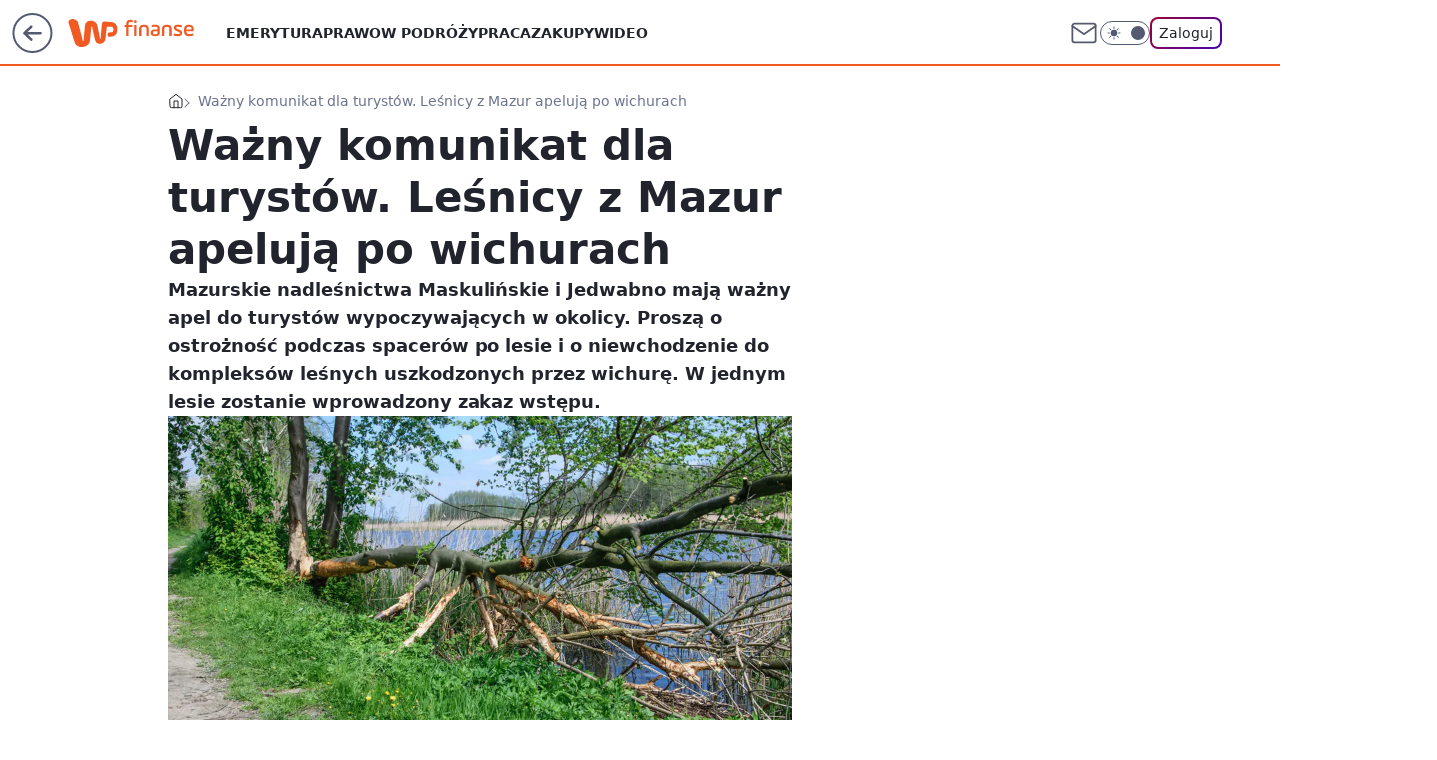

--- FILE ---
content_type: text/css; charset=utf-8
request_url: https://finanse.wp.pl/aGVtZS5jTiY3FixgGhFDM3ROeDBFAj4gORI_IRdGQxh0TngMajU-GAkrBQxqNT4YCSsFDGo1PhgJKwUMajU-GAkrBQxqNT4YCSsFDGo1PhgJKwUMajU-GAkrBQxqNT4YCSsFDGo1PhgJKwUMajU-GAkrBQxqNT4YCSsFDGo1PhgJKwUMajU-GAkrBQxqNT4YCSsFDGo1PhgJKwUMajU-GAkrBQxqNT4YCSsFDGo1PhgJKwUMajU-GAkrBQxqNT4YCSsFDGo1PhgJKwUMajU-GAkrBQxqNT4YCSsFDGo1PhgJKwUMajU-GAkrBQxqNT4YCSsFDGo1PhgJKwUMajU-GAkrBQxqNT4YCSsFDGo1PhgJKwUMajU-GAkrBQxqNT4YCSsFDGo1PhgJKwUMajU-GAkrBQxqNT4YCSsFDGo1PhgJKwUMajU-GAkrBQxqNT4YCSsFDGo1PhgJKwUMajU-GAkrBQxqNT4YCSsFDGo1PhgJKwUMajU-GAkrBQxqNT4YCSsFDGo1PhgJKwUMajU-GAkrBQxqNT4YCSsFDGo1PhgJKwUMajU-GAkrBQxqNT4YCSsFDGo1PhgJKwUMajU-GAkrBQxqNT4YCSsFDGo1PhgJKwUMajU-GAkrBQxqNT4YCSsFDGo1PhgJKwUMajU-GAkrBQxqNT4YCSsFDGo1PhgJKwUMajU-GAkrBQxqNT4YCSsFDGo1PhgJKwUMajU-GAkrBQxqNT4YCSsFDGo1PhgJKwUMajU-GAkrBQxqNT4YCSsFDGo1PhgJKwUMajU-GAkrBQxqNT4YCSsFDGo1PhgJKwUMajU-GAkrBQxqNT4YCSsFDGo1PhgJKwUMajU-GHRYeCYXUENoJhh0JEVEBy44FTQgUEUTIjoROyBQRRd2eEFsZRtaTjM-ETc2GwkSNHQJ
body_size: -270
content:
body{--color-brand:#f15a23;--color-brand-rgba:rgba(241,90,35,.25);--color-brand-link:var(--color-brand);--color-brand-lightened:var(--color-brand);--color-brand-inverse:#fff;--wp-drastic-accent-color:var(--color-brand);--color-logo:#f15a23;--logo-height:32px;--logo-width:126px;--wp-consent-color:#f15a23}.wp-comments-layout .wp-comments-load-more-button{background-color:var(--color-neutral-900);width:100%;color:var(--color-neutral-white);justify-content:center;margin:1.5rem 0}.wp-comments-layout .wp-comments-load-more-button:hover{background:var(--color-neutral-900);border-color:var(--color-neutral-900);text-decoration:underline}.wp-comments-layout .wp-comments-header-total-comments{margin:1.5rem 0 1rem}.wp-comments-layout .wp-comments-header-container{justify-content:flex-start}@media screen and (min-width:1366px){.wp-comments-layout .wp-comments-comment-form-container[data-mobile=false]{max-width:936px}}

--- FILE ---
content_type: image/svg+xml
request_url: https://finanse.wp.pl/staticfiles/siteLogoDesktop.svg
body_size: 4109
content:
<svg
  id="root"
  xmlns="http://www.w3.org/2000/svg" 
  fill="currentColor" 
  viewBox="0 0 126 32"
  preserveAspectRatio="xMinYMid meet"
>
  <path 
    fill-rule="evenodd" 
    d="M38.82 9.75c-.056.499-.111.97-.162 1.443-.078.728-.154 1.456-.23 2.184-.112 1.073-.222 2.147-.337 3.22-.137 1.277-.28 2.554-.418 3.83-.067.62-.113 1.241-.243 1.852-.237 1.109-.726 2.087-1.562 2.883-.702.668-1.54 1.101-2.472 1.373a6.167 6.167 0 0 1-2.119.234c-1.421-.086-2.54-.7-3.345-1.855-.375-.537-.614-1.135-.769-1.763-.312-1.267-.609-2.538-.905-3.808-.298-1.271-.588-2.544-.88-3.816l-.965-4.21c-.11-.477-.217-.954-.326-1.43-.011-.05-.024-.1-.042-.148-.071-.189-.188-.266-.37-.248-.165.017-.263.116-.292.313-.027.185-.044.37-.063.556-.119 1.156-.239 2.313-.355 3.47-.102 1.01-.198 2.021-.3 3.031-.125 1.24-.254 2.48-.381 3.72-.095.933-.181 1.867-.287 2.8-.1.884-.298 1.745-.7 2.554-.577 1.164-1.466 2.039-2.58 2.71-1.147.693-2.405 1.065-3.732 1.242-.769.103-1.54.149-2.314.08-1.406-.122-2.706-.532-3.834-1.392-.754-.576-1.31-1.305-1.708-2.155-.353-.755-.601-1.547-.842-2.341-.193-.64-.398-1.278-.598-1.916-.237-.756-.475-1.51-.71-2.266-.21-.676-.417-1.353-.627-2.029-.25-.804-.503-1.609-.755-2.413-.256-.817-.513-1.633-.768-2.45-.292-.933-.579-1.868-.874-2.8-.252-.797-.518-1.59-.768-2.389C.977 7.147.767 6.478.589 5.8A2.586 2.586 0 0 1 .62 4.354c.201-.644.614-1.13 1.169-1.504 1.144-.769 2.415-.983 3.77-.775a6.318 6.318 0 0 1 3.09 1.382c.757.618 1.234 1.402 1.477 2.334.183.703.377 1.403.567 2.105.268.993.539 1.986.806 2.98.27 1.006.543 2.012.805 3.02.32 1.233.633 2.467.946 3.701.226.892.452 1.783.669 2.677.212.875.411 1.753.616 2.63.063.269.12.54.19.807.066.258.238.366.494.326.21-.032.303-.122.328-.345.034-.313.059-.627.089-.94.084-.877.17-1.753.253-2.629l.3-3.204.379-4.05c.098-1.049.19-2.098.292-3.147.077-.8.176-1.597.426-2.367a5.661 5.661 0 0 1 1.01-1.883 4.657 4.657 0 0 1 2.467-1.567c1.865-.487 3.681-.325 5.414.52 1.204.587 2.06 1.526 2.664 2.693.394.762.628 1.578.799 2.411.381 1.857.759 3.716 1.134 5.574.411 2.035.817 4.07 1.226 6.106.028.139.053.278.087.415.042.161.19.253.357.231.101-.013.17-.09.192-.238.024-.171.041-.344.054-.517.075-.973.145-1.948.221-2.921.08-1.018.162-2.037.25-3.054.07-.813.147-1.626.227-2.438.095-.971.198-1.942.296-2.913.093-.915.184-1.829.273-2.743.034-.353.093-.7.216-1.035.414-1.123 1.545-1.586 2.492-1.487.45.047.901.076 1.352.113l1.391.11c.594.046 1.19.09 1.783.137.621.05 1.242.1 1.862.157.391.036.787.058 1.17.135 2.2.44 3.718 1.692 4.556 3.731.252.615.395 1.258.497 1.913.118.755.111 1.513.073 2.269-.05.98-.215 1.944-.57 2.873-.652 1.704-1.89 2.782-3.637 3.334-.439.138-.893.202-1.347.26-.709.091-1.419.173-2.128.258-.182.022-.364.044-.547.064a1.088 1.088 0 0 1-.968-.364 2.038 2.038 0 0 1-.47-.9c-.188-.75-.136-1.481.227-2.175.095-.18.217-.352.348-.51.245-.298.565-.476.961-.5.59-.037 1.179-.067 1.767-.11.346-.024.693-.053 1.035-.108 1.768-.288 2.105-5.176-.23-5.349-.312-.034-.628-.032-.943-.037-1.265-.022-2.53-.04-3.796-.06h-.231Z" 
    clip-rule="evenodd"
  />
  <path 
    d="M125.686 12.29c0 .51-.044 1.373-.222 1.994h-7.111v.487c0 1.617.931 2.26 3.168 2.26 1.285 0 2.969-.288 3.788-.643v2.15c-1.019.42-2.503.642-3.788.642-3.677 0-5.45-1.352-5.45-4.741V12.51c0-2.769 1.219-4.807 4.918-4.807 3.058 0 4.697 1.55 4.697 4.586Zm-7.333-.421v.554h5.184v-.554c0-1.506-.953-2.193-2.614-2.193-1.662 0-2.57.687-2.57 2.193ZM105.728 18.537v-2.149c1.174.377 2.304.687 4.12.687 1.462 0 2.06-.221 2.06-.953 0-.575-.332-.841-1.417-1.329l-2.393-1.063c-1.351-.598-2.193-1.285-2.193-3.013 0-2.038 1.263-3.013 4.231-3.013 1.529 0 2.459.244 3.5.665v2.127c-1.085-.466-2.149-.687-3.544-.687-1.484 0-1.95.266-1.95.908 0 .532.288.797 1.042 1.13l2.569 1.107c1.485.62 2.371 1.352 2.371 3.124 0 2.127-1.329 3.102-4.475 3.102-1.706 0-2.88-.288-3.921-.643ZM96.29 12.002v6.934H94.01v-6.934c0-2.725 1.506-4.298 4.83-4.298 3.455 0 4.807 1.529 4.807 4.298v6.934h-2.282v-6.934c0-1.396-.421-2.171-2.526-2.171-2.082 0-2.547.775-2.547 2.17ZM91.832 11.337v4.298c0 2.437-1.44 3.545-4.719 3.545-2.88 0-4.497-1.064-4.497-3.412 0-2.481 1.75-3.345 4.52-3.345h2.437v-1.086c0-1.373-1.042-1.683-2.615-1.683-1.307 0-2.437.155-3.145.42V8.082c.797-.266 1.816-.377 3.012-.377 2.991 0 5.007.864 5.007 3.633Zm-2.26 4.187v-1.373h-2.436c-1.507 0-2.238.443-2.238 1.573 0 1.307 1.041 1.528 2.171 1.528 1.44 0 2.504-.221 2.504-1.728ZM73.402 12.002v6.934H71.12v-6.934c0-2.725 1.507-4.298 4.83-4.298 3.456 0 4.807 1.529 4.807 4.298v6.934h-2.282v-6.934c0-1.396-.42-2.171-2.525-2.171-2.083 0-2.548.775-2.548 2.17ZM66.195 18.936V7.948h2.281v10.988h-2.281Zm-.266-14.378c0-.775.642-1.395 1.418-1.395.775 0 1.395.642 1.395 1.395a1.39 1.39 0 0 1-1.395 1.396c-.776 0-1.418-.62-1.418-1.396ZM56.388 10.075V8.302l1.927-.354V6.663c0-2.969 1.684-3.833 3.988-3.833.93 0 1.728.133 2.37.333v2.126c-.554-.177-1.307-.31-2.215-.31-1.13 0-1.883.355-1.883 1.507v1.462h3.877v2.127h-3.877v8.861h-2.26v-8.861h-1.927Z"
  />
</svg>

--- FILE ---
content_type: application/javascript
request_url: https://rek.www.wp.pl/gaf.js?rv=2&sn=finanse&pvid=021ec6e388ca2a7eda72&rekids=235333&phtml=finanse.wp.pl%2Fwazny-komunikat-dla-turystow-lesnicy-z-mazur-apeluja-po-wichurach-7050138479098400a&abtest=adtech%7CPRGM-1047%7CA%3Badtech%7CPU-335%7CB%3Badtech%7CPRG-3468%7CB%3Badtech%7CPRGM-1036%7CC%3Badtech%7CFP-76%7CA%3Badtech%7CPRGM-1356%7CA%3Badtech%7CPRGM-1419%7CB%3Badtech%7CPRGM-1589%7CB%3Badtech%7CPRGM-1576%7CC%3Badtech%7CPRGM-1614%7CA%3Badtech%7CPRGM-1443%7CA%3Badtech%7CPRGM-1587%7CD%3Badtech%7CPRGM-1615%7CA%3Badtech%7CPRGM-1215%7CC&PWA_adbd=0&darkmode=0&highLayout=0&layout=wide&navType=navigate&cdl=0&ctype=article&ciab=IAB-v3-655%2CIAB-v3-381%2CIAB-v3-390%2CIAB20%2CIAB12%2CIAB15-10&cuct=PK-1773%7CPK-3357&cid=7050138479098400&csystem=ncr&cdate=2024-07-17&REKtagi=lasy%3Bburze%3Bwarmia_i_mazury%3Bturysci&vw=1280&vh=720&p1=0&spin=kjg1p3cw&bcv=2
body_size: 10668
content:
kjg1p3cw({"spin":"kjg1p3cw","bunch":235333,"context":{"dsa":false,"minor":false,"bidRequestId":"8bd3490e-1714-4ae1-a0c0-6303628d2f6d","maConfig":{"timestamp":"2026-01-26T13:24:12.920Z"},"dfpConfig":{"timestamp":"2026-01-27T12:47:42.398Z"},"sda":[],"targeting":{"client":{},"server":{},"query":{"PWA_adbd":"0","REKtagi":"lasy;burze;warmia_i_mazury;turysci","abtest":"adtech|PRGM-1047|A;adtech|PU-335|B;adtech|PRG-3468|B;adtech|PRGM-1036|C;adtech|FP-76|A;adtech|PRGM-1356|A;adtech|PRGM-1419|B;adtech|PRGM-1589|B;adtech|PRGM-1576|C;adtech|PRGM-1614|A;adtech|PRGM-1443|A;adtech|PRGM-1587|D;adtech|PRGM-1615|A;adtech|PRGM-1215|C","bcv":"2","cdate":"2024-07-17","cdl":"0","ciab":"IAB-v3-655,IAB-v3-381,IAB-v3-390,IAB20,IAB12,IAB15-10","cid":"7050138479098400","csystem":"ncr","ctype":"article","cuct":"PK-1773|PK-3357","darkmode":"0","highLayout":"0","layout":"wide","navType":"navigate","p1":"0","phtml":"finanse.wp.pl/wazny-komunikat-dla-turystow-lesnicy-z-mazur-apeluja-po-wichurach-7050138479098400a","pvid":"021ec6e388ca2a7eda72","rekids":"235333","rv":"2","sn":"finanse","spin":"kjg1p3cw","vh":"720","vw":"1280"}},"directOnly":0,"geo":{"country":"840","region":"","city":""},"statid":"","mlId":"","rshsd":"11","isRobot":false,"curr":{"EUR":4.2009,"USD":3.5045,"CHF":4.5684,"GBP":4.832},"rv":"2","status":{"advf":2,"ma":2,"ma_ads-bidder":2,"ma_cpv-bidder":2,"ma_high-cpm-bidder":2}},"slots":{"10":{"delivered":"","campaign":null,"dfpConfig":null},"11":{"delivered":"1","campaign":null,"dfpConfig":{"placement":"/89844762/Desktop_Finanse.wp.pl_x11_art","roshash":"FJMP","ceil":100,"sizes":[[336,280],[640,280],[300,250]],"namedSizes":["fluid"],"div":"div-gpt-ad-x11-art","targeting":{"DFPHASH":"AEHK","emptygaf":"0"},"gfp":"FJMP"}},"12":{"delivered":"1","campaign":null,"dfpConfig":{"placement":"/89844762/Desktop_Finanse.wp.pl_x12_art","roshash":"FJMP","ceil":100,"sizes":[[336,280],[640,280],[300,250]],"namedSizes":["fluid"],"div":"div-gpt-ad-x12-art","targeting":{"DFPHASH":"AEHK","emptygaf":"0"},"gfp":"FJMP"}},"13":{"delivered":"1","campaign":null,"dfpConfig":{"placement":"/89844762/Desktop_Finanse.wp.pl_x13_art","roshash":"FJMP","ceil":100,"sizes":[[336,280],[640,280],[300,250]],"namedSizes":["fluid"],"div":"div-gpt-ad-x13-art","targeting":{"DFPHASH":"AEHK","emptygaf":"0"},"gfp":"FJMP"}},"14":{"delivered":"1","campaign":null,"dfpConfig":{"placement":"/89844762/Desktop_Finanse.wp.pl_x14_art","roshash":"FJMP","ceil":100,"sizes":[[336,280],[640,280],[300,250]],"namedSizes":["fluid"],"div":"div-gpt-ad-x14-art","targeting":{"DFPHASH":"AEHK","emptygaf":"0"},"gfp":"FJMP"}},"15":{"delivered":"1","campaign":null,"dfpConfig":{"placement":"/89844762/Desktop_Finanse.wp.pl_x15_art","roshash":"FJMP","ceil":100,"sizes":[[728,90],[970,300],[950,90],[980,120],[980,90],[970,150],[970,90],[970,250],[930,180],[950,200],[750,100],[970,66],[750,200],[960,90],[970,100],[750,300],[970,200],[950,300]],"namedSizes":["fluid"],"div":"div-gpt-ad-x15-art","targeting":{"DFPHASH":"AEHK","emptygaf":"0"},"gfp":"FJMP"}},"16":{"lazy":1,"delivered":"1","campaign":{"id":"189582","adm":{"bunch":"235333","creations":[{"border":"1px solid grey","height":200,"showLabel":true,"src":"https://mamc.wpcdn.pl/189582/1769682391086/DC_750x200.jpg","trackers":{"click":[""],"cview":["//ma.wp.pl/ma.gif?clid=0cc655b412444091fb8190f140853492\u0026SN=finanse\u0026pvid=021ec6e388ca2a7eda72\u0026action=cvimp\u0026pg=finanse.wp.pl\u0026par=platform%3D8%26rekid%3D235333%26domain%3Dfinanse.wp.pl%26targetDomain%3Dlivenation.pl%26test%3D0%26tpID%3D1408867%26ttl%3D1769769148%26pvid%3D021ec6e388ca2a7eda72%26publisherID%3D308%26ip%3Do55SWIZrNTijL0ZM2WXvtRboVEwjY5N1s9SItEfB9wU%26billing%3Dcpv%26client_id%3D31455%26iabSiteCategories%3D%26sn%3Dfinanse%26hBidPrice%3DGQdmatwGKVen%26hBudgetRate%3DFILRUXb%26utility%3DC7EGa0AkQW2vr99eDyyWbL1k1UWBq58d5_Lf_Hr6FQLRKfQnHmx5nPMI5K4t8fw6%26source%3DTG%26partnerID%3D%26bidderID%3D11%26conversionValue%3D0%26slotID%3D016%26org_id%3D25%26order%3D267131%26iabPageCategories%3D%26is_robot%3D0%26ssp%3Dwp.pl%26bidReqID%3D8bd3490e-1714-4ae1-a0c0-6303628d2f6d%26userID%3D__UNKNOWN_TELL_US__%26workfID%3D189582%26seatFee%3DUBVUtrlacmwzHjFcQ_X-cUmH7-Ug9B67QUjWbwDDnW0%26editedTimestamp%3D1769682419%26pricingModel%3D6LYdZZCEt-R6JXDEa4q8dyn-zoydqjp5bHUR_ODPHTk%26geo%3D840%253B%253B%26creationID%3D1481906%26bidTimestamp%3D1769682748%26isDev%3Dfalse%26contentID%3D7050138479098400%26slotSizeWxH%3D750x200%26seatID%3D0cc655b412444091fb8190f140853492%26emission%3D3047675%26is_adblock%3D0%26medium%3Ddisplay%26device%3DPERSONAL_COMPUTER%26inver%3D2%26cur%3DPLN"],"impression":["//ma.wp.pl/ma.gif?clid=0cc655b412444091fb8190f140853492\u0026SN=finanse\u0026pvid=021ec6e388ca2a7eda72\u0026action=delivery\u0026pg=finanse.wp.pl\u0026par=org_id%3D25%26order%3D267131%26iabPageCategories%3D%26is_robot%3D0%26ssp%3Dwp.pl%26bidReqID%3D8bd3490e-1714-4ae1-a0c0-6303628d2f6d%26userID%3D__UNKNOWN_TELL_US__%26workfID%3D189582%26seatFee%3DUBVUtrlacmwzHjFcQ_X-cUmH7-Ug9B67QUjWbwDDnW0%26editedTimestamp%3D1769682419%26pricingModel%3D6LYdZZCEt-R6JXDEa4q8dyn-zoydqjp5bHUR_ODPHTk%26geo%3D840%253B%253B%26creationID%3D1481906%26bidTimestamp%3D1769682748%26isDev%3Dfalse%26contentID%3D7050138479098400%26slotSizeWxH%3D750x200%26seatID%3D0cc655b412444091fb8190f140853492%26emission%3D3047675%26is_adblock%3D0%26medium%3Ddisplay%26device%3DPERSONAL_COMPUTER%26inver%3D2%26cur%3DPLN%26platform%3D8%26rekid%3D235333%26domain%3Dfinanse.wp.pl%26targetDomain%3Dlivenation.pl%26test%3D0%26tpID%3D1408867%26ttl%3D1769769148%26pvid%3D021ec6e388ca2a7eda72%26publisherID%3D308%26ip%3Do55SWIZrNTijL0ZM2WXvtRboVEwjY5N1s9SItEfB9wU%26billing%3Dcpv%26client_id%3D31455%26iabSiteCategories%3D%26sn%3Dfinanse%26hBidPrice%3DGQdmatwGKVen%26hBudgetRate%3DFILRUXb%26utility%3DC7EGa0AkQW2vr99eDyyWbL1k1UWBq58d5_Lf_Hr6FQLRKfQnHmx5nPMI5K4t8fw6%26source%3DTG%26partnerID%3D%26bidderID%3D11%26conversionValue%3D0%26slotID%3D016"],"view":["//ma.wp.pl/ma.gif?clid=0cc655b412444091fb8190f140853492\u0026SN=finanse\u0026pvid=021ec6e388ca2a7eda72\u0026action=view\u0026pg=finanse.wp.pl\u0026par=slotID%3D016%26org_id%3D25%26order%3D267131%26iabPageCategories%3D%26is_robot%3D0%26ssp%3Dwp.pl%26bidReqID%3D8bd3490e-1714-4ae1-a0c0-6303628d2f6d%26userID%3D__UNKNOWN_TELL_US__%26workfID%3D189582%26seatFee%3DUBVUtrlacmwzHjFcQ_X-cUmH7-Ug9B67QUjWbwDDnW0%26editedTimestamp%3D1769682419%26pricingModel%3D6LYdZZCEt-R6JXDEa4q8dyn-zoydqjp5bHUR_ODPHTk%26geo%3D840%253B%253B%26creationID%3D1481906%26bidTimestamp%3D1769682748%26isDev%3Dfalse%26contentID%3D7050138479098400%26slotSizeWxH%3D750x200%26seatID%3D0cc655b412444091fb8190f140853492%26emission%3D3047675%26is_adblock%3D0%26medium%3Ddisplay%26device%3DPERSONAL_COMPUTER%26inver%3D2%26cur%3DPLN%26platform%3D8%26rekid%3D235333%26domain%3Dfinanse.wp.pl%26targetDomain%3Dlivenation.pl%26test%3D0%26tpID%3D1408867%26ttl%3D1769769148%26pvid%3D021ec6e388ca2a7eda72%26publisherID%3D308%26ip%3Do55SWIZrNTijL0ZM2WXvtRboVEwjY5N1s9SItEfB9wU%26billing%3Dcpv%26client_id%3D31455%26iabSiteCategories%3D%26sn%3Dfinanse%26hBidPrice%3DGQdmatwGKVen%26hBudgetRate%3DFILRUXb%26utility%3DC7EGa0AkQW2vr99eDyyWbL1k1UWBq58d5_Lf_Hr6FQLRKfQnHmx5nPMI5K4t8fw6%26source%3DTG%26partnerID%3D%26bidderID%3D11%26conversionValue%3D0"]},"transparentPlaceholder":false,"type":"image","url":"https://www.livenation.pl/doja-cat-tickets-adp570313","width":750}],"redir":"https://ma.wp.pl/redirma?SN=finanse\u0026pvid=021ec6e388ca2a7eda72\u0026par=cur%3DPLN%26rekid%3D235333%26ttl%3D1769769148%26iabSiteCategories%3D%26sn%3Dfinanse%26bidderID%3D11%26userID%3D__UNKNOWN_TELL_US__%26workfID%3D189582%26publisherID%3D308%26billing%3Dcpv%26slotID%3D016%26org_id%3D25%26pricingModel%3D6LYdZZCEt-R6JXDEa4q8dyn-zoydqjp5bHUR_ODPHTk%26isDev%3Dfalse%26medium%3Ddisplay%26platform%3D8%26pvid%3D021ec6e388ca2a7eda72%26utility%3DC7EGa0AkQW2vr99eDyyWbL1k1UWBq58d5_Lf_Hr6FQLRKfQnHmx5nPMI5K4t8fw6%26iabPageCategories%3D%26is_robot%3D0%26contentID%3D7050138479098400%26slotSizeWxH%3D750x200%26test%3D0%26conversionValue%3D0%26geo%3D840%253B%253B%26creationID%3D1481906%26domain%3Dfinanse.wp.pl%26tpID%3D1408867%26hBidPrice%3DGQdmatwGKVen%26source%3DTG%26seatFee%3DUBVUtrlacmwzHjFcQ_X-cUmH7-Ug9B67QUjWbwDDnW0%26ip%3Do55SWIZrNTijL0ZM2WXvtRboVEwjY5N1s9SItEfB9wU%26bidReqID%3D8bd3490e-1714-4ae1-a0c0-6303628d2f6d%26is_adblock%3D0%26device%3DPERSONAL_COMPUTER%26inver%3D2%26targetDomain%3Dlivenation.pl%26client_id%3D31455%26hBudgetRate%3DFILRUXb%26partnerID%3D%26ssp%3Dwp.pl%26editedTimestamp%3D1769682419%26order%3D267131%26bidTimestamp%3D1769682748%26seatID%3D0cc655b412444091fb8190f140853492%26emission%3D3047675\u0026url=","slot":"16"},"creative":{"Id":"1481906","provider":"ma_cpv-bidder","roshash":"GQdm","height":200,"width":750,"touchpointId":"1408867","source":{"bidder":"cpv-bidder"}},"sellingModel":{"model":"CPV_INT"}},"dfpConfig":{"placement":"/89844762/Desktop_Finanse.wp.pl_x16","roshash":"GRUX","ceil":100,"sizes":[[728,90],[970,300],[950,90],[980,120],[980,90],[970,150],[970,90],[970,250],[930,180],[950,200],[750,100],[970,66],[750,200],[960,90],[970,100],[750,300],[970,200],[950,300]],"namedSizes":["fluid"],"div":"div-gpt-ad-x16","targeting":{"DFPHASH":"BMPS","emptygaf":"0"},"gfp":"FJMP"}},"17":{"delivered":"1","campaign":null,"dfpConfig":{"placement":"/89844762/Desktop_Finanse.wp.pl_x17","roshash":"FJMP","ceil":100,"sizes":[[728,90],[970,300],[950,90],[980,120],[980,90],[970,150],[970,90],[970,250],[930,180],[950,200],[750,100],[970,66],[750,200],[960,90],[970,100],[750,300],[970,200],[950,300]],"namedSizes":["fluid"],"div":"div-gpt-ad-x17","targeting":{"DFPHASH":"AEHK","emptygaf":"0"},"gfp":"FJMP"}},"18":{"lazy":1,"delivered":"1","campaign":{"id":"189568","adm":{"bunch":"235333","creations":[{"height":200,"showLabel":true,"src":"https://mamc.wpcdn.pl/189568/1769678542492/NeYo-Akon_750x200.jpg","trackers":{"click":[""],"cview":["//ma.wp.pl/ma.gif?clid=371fa43b00b88a0c702be1109a408644\u0026SN=finanse\u0026pvid=021ec6e388ca2a7eda72\u0026action=cvimp\u0026pg=finanse.wp.pl\u0026par=ssp%3Dwp.pl%26source%3DTG%26is_robot%3D0%26is_adblock%3D0%26hBidPrice%3DGQdmatwGKVen%26contentID%3D7050138479098400%26seatFee%3DLcfCV1PYODASs9HUsNjfPgjsMR5heHgVr_tqWlxTtTk%26billing%3Dcpv%26org_id%3D25%26cur%3DPLN%26tpID%3D1408785%26order%3D267095%26partnerID%3D%26conversionValue%3D0%26inver%3D2%26slotSizeWxH%3D750x200%26iabPageCategories%3D%26geo%3D840%253B%253B%26bidderID%3D11%26isDev%3Dfalse%26utility%3Dnt3wSvErbKzzmUZCZyOP3BnazU3g_RJlfGJKfwVa7XoRlTre1uSlsvrx37JWqmAk%26device%3DPERSONAL_COMPUTER%26rekid%3D235333%26domain%3Dfinanse.wp.pl%26slotID%3D018%26emission%3D3047581%26iabSiteCategories%3D%26platform%3D8%26userID%3D__UNKNOWN_TELL_US__%26publisherID%3D308%26creationID%3D1481648%26targetDomain%3Dlivenation.pl%26seatID%3D371fa43b00b88a0c702be1109a408644%26client_id%3D31455%26editedTimestamp%3D1769678612%26bidReqID%3D8bd3490e-1714-4ae1-a0c0-6303628d2f6d%26workfID%3D189568%26pricingModel%3DxlBKpR6D6XoqHDa1mJmzV6EpziWgUSo_OmPAUK0QRqY%26ttl%3D1769769148%26pvid%3D021ec6e388ca2a7eda72%26hBudgetRate%3DFILRUXb%26medium%3Ddisplay%26ip%3DEhi3NxE7X6KVr19tzc5q0bhcdloEtaib_QVzsrY6xXk%26test%3D0%26sn%3Dfinanse%26bidTimestamp%3D1769682748"],"impression":["//ma.wp.pl/ma.gif?clid=371fa43b00b88a0c702be1109a408644\u0026SN=finanse\u0026pvid=021ec6e388ca2a7eda72\u0026action=delivery\u0026pg=finanse.wp.pl\u0026par=platform%3D8%26userID%3D__UNKNOWN_TELL_US__%26publisherID%3D308%26creationID%3D1481648%26targetDomain%3Dlivenation.pl%26seatID%3D371fa43b00b88a0c702be1109a408644%26client_id%3D31455%26editedTimestamp%3D1769678612%26bidReqID%3D8bd3490e-1714-4ae1-a0c0-6303628d2f6d%26workfID%3D189568%26pricingModel%3DxlBKpR6D6XoqHDa1mJmzV6EpziWgUSo_OmPAUK0QRqY%26ttl%3D1769769148%26pvid%3D021ec6e388ca2a7eda72%26hBudgetRate%3DFILRUXb%26medium%3Ddisplay%26ip%3DEhi3NxE7X6KVr19tzc5q0bhcdloEtaib_QVzsrY6xXk%26test%3D0%26sn%3Dfinanse%26bidTimestamp%3D1769682748%26ssp%3Dwp.pl%26source%3DTG%26is_robot%3D0%26is_adblock%3D0%26hBidPrice%3DGQdmatwGKVen%26contentID%3D7050138479098400%26seatFee%3DLcfCV1PYODASs9HUsNjfPgjsMR5heHgVr_tqWlxTtTk%26billing%3Dcpv%26org_id%3D25%26cur%3DPLN%26tpID%3D1408785%26order%3D267095%26partnerID%3D%26conversionValue%3D0%26inver%3D2%26slotSizeWxH%3D750x200%26iabPageCategories%3D%26geo%3D840%253B%253B%26bidderID%3D11%26isDev%3Dfalse%26utility%3Dnt3wSvErbKzzmUZCZyOP3BnazU3g_RJlfGJKfwVa7XoRlTre1uSlsvrx37JWqmAk%26device%3DPERSONAL_COMPUTER%26rekid%3D235333%26domain%3Dfinanse.wp.pl%26slotID%3D018%26emission%3D3047581%26iabSiteCategories%3D"],"view":["//ma.wp.pl/ma.gif?clid=371fa43b00b88a0c702be1109a408644\u0026SN=finanse\u0026pvid=021ec6e388ca2a7eda72\u0026action=view\u0026pg=finanse.wp.pl\u0026par=conversionValue%3D0%26inver%3D2%26slotSizeWxH%3D750x200%26iabPageCategories%3D%26geo%3D840%253B%253B%26bidderID%3D11%26isDev%3Dfalse%26utility%3Dnt3wSvErbKzzmUZCZyOP3BnazU3g_RJlfGJKfwVa7XoRlTre1uSlsvrx37JWqmAk%26device%3DPERSONAL_COMPUTER%26rekid%3D235333%26domain%3Dfinanse.wp.pl%26slotID%3D018%26emission%3D3047581%26iabSiteCategories%3D%26platform%3D8%26userID%3D__UNKNOWN_TELL_US__%26publisherID%3D308%26creationID%3D1481648%26targetDomain%3Dlivenation.pl%26seatID%3D371fa43b00b88a0c702be1109a408644%26client_id%3D31455%26editedTimestamp%3D1769678612%26bidReqID%3D8bd3490e-1714-4ae1-a0c0-6303628d2f6d%26workfID%3D189568%26pricingModel%3DxlBKpR6D6XoqHDa1mJmzV6EpziWgUSo_OmPAUK0QRqY%26ttl%3D1769769148%26pvid%3D021ec6e388ca2a7eda72%26hBudgetRate%3DFILRUXb%26medium%3Ddisplay%26ip%3DEhi3NxE7X6KVr19tzc5q0bhcdloEtaib_QVzsrY6xXk%26test%3D0%26sn%3Dfinanse%26bidTimestamp%3D1769682748%26ssp%3Dwp.pl%26source%3DTG%26is_robot%3D0%26is_adblock%3D0%26hBidPrice%3DGQdmatwGKVen%26contentID%3D7050138479098400%26seatFee%3DLcfCV1PYODASs9HUsNjfPgjsMR5heHgVr_tqWlxTtTk%26billing%3Dcpv%26org_id%3D25%26cur%3DPLN%26tpID%3D1408785%26order%3D267095%26partnerID%3D"]},"transparentPlaceholder":false,"type":"image","url":"https://www.livenation.pl/event/ne-yo-and-akon-nights-like-this-tour-2026-lódz-tickets-edp1646997","width":750}],"redir":"https://ma.wp.pl/redirma?SN=finanse\u0026pvid=021ec6e388ca2a7eda72\u0026par=partnerID%3D%26rekid%3D235333%26emission%3D3047581%26client_id%3D31455%26pricingModel%3DxlBKpR6D6XoqHDa1mJmzV6EpziWgUSo_OmPAUK0QRqY%26ttl%3D1769769148%26hBudgetRate%3DFILRUXb%26domain%3Dfinanse.wp.pl%26iabSiteCategories%3D%26creationID%3D1481648%26ip%3DEhi3NxE7X6KVr19tzc5q0bhcdloEtaib_QVzsrY6xXk%26ssp%3Dwp.pl%26is_robot%3D0%26order%3D267095%26geo%3D840%253B%253B%26isDev%3Dfalse%26slotID%3D018%26workfID%3D189568%26medium%3Ddisplay%26billing%3Dcpv%26org_id%3D25%26inver%3D2%26editedTimestamp%3D1769678612%26pvid%3D021ec6e388ca2a7eda72%26sn%3Dfinanse%26bidTimestamp%3D1769682748%26userID%3D__UNKNOWN_TELL_US__%26conversionValue%3D0%26slotSizeWxH%3D750x200%26utility%3Dnt3wSvErbKzzmUZCZyOP3BnazU3g_RJlfGJKfwVa7XoRlTre1uSlsvrx37JWqmAk%26device%3DPERSONAL_COMPUTER%26platform%3D8%26test%3D0%26hBidPrice%3DGQdmatwGKVen%26contentID%3D7050138479098400%26seatFee%3DLcfCV1PYODASs9HUsNjfPgjsMR5heHgVr_tqWlxTtTk%26cur%3DPLN%26iabPageCategories%3D%26bidderID%3D11%26seatID%3D371fa43b00b88a0c702be1109a408644%26publisherID%3D308%26targetDomain%3Dlivenation.pl%26bidReqID%3D8bd3490e-1714-4ae1-a0c0-6303628d2f6d%26source%3DTG%26is_adblock%3D0%26tpID%3D1408785\u0026url=","slot":"18"},"creative":{"Id":"1481648","provider":"ma_cpv-bidder","roshash":"FILO","height":200,"width":750,"touchpointId":"1408785","source":{"bidder":"cpv-bidder"}},"sellingModel":{"model":"CPV_INT"}},"dfpConfig":{"placement":"/89844762/Desktop_Finanse.wp.pl_x18","roshash":"FJMP","ceil":100,"sizes":[[728,90],[970,300],[950,90],[980,120],[980,90],[970,150],[970,90],[970,250],[930,180],[950,200],[750,100],[970,66],[750,200],[960,90],[970,100],[750,300],[970,200],[950,300]],"namedSizes":["fluid"],"div":"div-gpt-ad-x18","targeting":{"DFPHASH":"AEHK","emptygaf":"0"},"gfp":"FJMP"}},"19":{"delivered":"1","campaign":null,"dfpConfig":{"placement":"/89844762/Desktop_Finanse.wp.pl_x19","roshash":"FJMP","ceil":100,"sizes":[[728,90],[970,300],[950,90],[980,120],[980,90],[970,150],[970,90],[970,250],[930,180],[950,200],[750,100],[970,66],[750,200],[960,90],[970,100],[750,300],[970,200],[950,300]],"namedSizes":["fluid"],"div":"div-gpt-ad-x19","targeting":{"DFPHASH":"AEHK","emptygaf":"0"},"gfp":"FJMP"}},"2":{"delivered":"1","campaign":{"id":"188177","capping":"PWAck=27120606\u0026PWAclt=1","adm":{"bunch":"235333","creations":[{"cbConfig":{"blur":false,"bottomBar":false,"fullPage":false,"message":"Przekierowanie za {{time}} sekund{{y}}","timeout":15000},"height":870,"pixels":["//ad.doubleclick.net/ddm/trackimp/N9439.2133700WP/B34863457.438118914;dc_trk_aid=631192549;dc_trk_cid=248542827;ord=1769682748;dc_lat=;dc_rdid=;tag_for_child_directed_treatment=;tfua=;gdpr=${GDPR};gdpr_consent=${GDPR_CONSENT_755};ltd=${LIMITED_ADS};dc_tdv=1?"],"scalable":"1","showLabel":false,"src":"https://mamc.wpcdn.pl/188177/1767964028036/1920x870.jpg","trackers":{"click":[""],"cview":["//ma.wp.pl/ma.gif?clid=a34bb419bc1345d54896e03c36043d43\u0026SN=finanse\u0026pvid=021ec6e388ca2a7eda72\u0026action=cvimp\u0026pg=finanse.wp.pl\u0026par=org_id%3D25%26iabSiteCategories%3D%26pvid%3D021ec6e388ca2a7eda72%26pricingModel%3D4TANg9cNee0ceBxzNQUFAeedeCqdLPvVFcJFTSQ1Kic%26is_robot%3D0%26sn%3Dfinanse%26partnerID%3D%26bidReqID%3D8bd3490e-1714-4ae1-a0c0-6303628d2f6d%26publisherID%3D308%26order%3D265726%26is_adblock%3D0%26geo%3D840%253B%253B%26ssp%3Dwp.pl%26domain%3Dfinanse.wp.pl%26targetDomain%3Dwkruk.pl%26seatFee%3DCcOm9pxFfIw3IF2wYRerX6e11SiDPnK7HNfymtX3v9A%26client_id%3D48831%26emission%3D3043755%26hBidPrice%3DFILQTWZ%26utility%3DIkM0lzxbL6YyK0cYbZrQ4BE2_vF7ee47__vl2GEPxLNnHiIexRLM2WMVLOu08Yj6%26medium%3Ddisplay%26rekid%3D235333%26ip%3DjJ7i1Cso6DsB1e20c9cBx2A3bW5q8nUCQ-JGtTFf460%26seatID%3Da34bb419bc1345d54896e03c36043d43%26iabPageCategories%3D%26ttl%3D1769769148%26cur%3DPLN%26workfID%3D188177%26billing%3Dcpv%26bidderID%3D11%26isDev%3Dfalse%26contentID%3D7050138479098400%26device%3DPERSONAL_COMPUTER%26inver%3D2%26slotSizeWxH%3D1920x870%26test%3D0%26tpID%3D1402225%26source%3DTG%26editedTimestamp%3D1767965028%26hBudgetRate%3DFILQTWZ%26platform%3D8%26conversionValue%3D0%26creationID%3D1469487%26bidTimestamp%3D1769682748%26userID%3D__UNKNOWN_TELL_US__%26slotID%3D002"],"impression":["//ma.wp.pl/ma.gif?clid=a34bb419bc1345d54896e03c36043d43\u0026SN=finanse\u0026pvid=021ec6e388ca2a7eda72\u0026action=delivery\u0026pg=finanse.wp.pl\u0026par=isDev%3Dfalse%26contentID%3D7050138479098400%26device%3DPERSONAL_COMPUTER%26inver%3D2%26slotSizeWxH%3D1920x870%26test%3D0%26tpID%3D1402225%26source%3DTG%26editedTimestamp%3D1767965028%26hBudgetRate%3DFILQTWZ%26platform%3D8%26conversionValue%3D0%26creationID%3D1469487%26bidTimestamp%3D1769682748%26userID%3D__UNKNOWN_TELL_US__%26slotID%3D002%26org_id%3D25%26iabSiteCategories%3D%26pvid%3D021ec6e388ca2a7eda72%26pricingModel%3D4TANg9cNee0ceBxzNQUFAeedeCqdLPvVFcJFTSQ1Kic%26is_robot%3D0%26sn%3Dfinanse%26partnerID%3D%26bidReqID%3D8bd3490e-1714-4ae1-a0c0-6303628d2f6d%26publisherID%3D308%26order%3D265726%26is_adblock%3D0%26geo%3D840%253B%253B%26ssp%3Dwp.pl%26domain%3Dfinanse.wp.pl%26targetDomain%3Dwkruk.pl%26seatFee%3DCcOm9pxFfIw3IF2wYRerX6e11SiDPnK7HNfymtX3v9A%26client_id%3D48831%26emission%3D3043755%26hBidPrice%3DFILQTWZ%26utility%3DIkM0lzxbL6YyK0cYbZrQ4BE2_vF7ee47__vl2GEPxLNnHiIexRLM2WMVLOu08Yj6%26medium%3Ddisplay%26rekid%3D235333%26ip%3DjJ7i1Cso6DsB1e20c9cBx2A3bW5q8nUCQ-JGtTFf460%26seatID%3Da34bb419bc1345d54896e03c36043d43%26iabPageCategories%3D%26ttl%3D1769769148%26cur%3DPLN%26workfID%3D188177%26billing%3Dcpv%26bidderID%3D11"],"view":["//ma.wp.pl/ma.gif?clid=a34bb419bc1345d54896e03c36043d43\u0026SN=finanse\u0026pvid=021ec6e388ca2a7eda72\u0026action=view\u0026pg=finanse.wp.pl\u0026par=sn%3Dfinanse%26partnerID%3D%26bidReqID%3D8bd3490e-1714-4ae1-a0c0-6303628d2f6d%26publisherID%3D308%26order%3D265726%26is_adblock%3D0%26geo%3D840%253B%253B%26ssp%3Dwp.pl%26domain%3Dfinanse.wp.pl%26targetDomain%3Dwkruk.pl%26seatFee%3DCcOm9pxFfIw3IF2wYRerX6e11SiDPnK7HNfymtX3v9A%26client_id%3D48831%26emission%3D3043755%26hBidPrice%3DFILQTWZ%26utility%3DIkM0lzxbL6YyK0cYbZrQ4BE2_vF7ee47__vl2GEPxLNnHiIexRLM2WMVLOu08Yj6%26medium%3Ddisplay%26rekid%3D235333%26ip%3DjJ7i1Cso6DsB1e20c9cBx2A3bW5q8nUCQ-JGtTFf460%26seatID%3Da34bb419bc1345d54896e03c36043d43%26iabPageCategories%3D%26ttl%3D1769769148%26cur%3DPLN%26workfID%3D188177%26billing%3Dcpv%26bidderID%3D11%26isDev%3Dfalse%26contentID%3D7050138479098400%26device%3DPERSONAL_COMPUTER%26inver%3D2%26slotSizeWxH%3D1920x870%26test%3D0%26tpID%3D1402225%26source%3DTG%26editedTimestamp%3D1767965028%26hBudgetRate%3DFILQTWZ%26platform%3D8%26conversionValue%3D0%26creationID%3D1469487%26bidTimestamp%3D1769682748%26userID%3D__UNKNOWN_TELL_US__%26slotID%3D002%26org_id%3D25%26iabSiteCategories%3D%26pvid%3D021ec6e388ca2a7eda72%26pricingModel%3D4TANg9cNee0ceBxzNQUFAeedeCqdLPvVFcJFTSQ1Kic%26is_robot%3D0"]},"transparentPlaceholder":false,"type":"image","url":"https://ad.doubleclick.net/ddm/trackclk/N9439.2133700WP/B34863457.438118914;dc_trk_aid=631192549;dc_trk_cid=248542827;dc_lat=;dc_rdid=;tag_for_child_directed_treatment=;tfua=;gdpr=${GDPR};gdpr_consent=${GDPR_CONSENT_755};ltd=${LIMITED_ADS};dc_tdv=1","width":1920}],"redir":"https://ma.wp.pl/redirma?SN=finanse\u0026pvid=021ec6e388ca2a7eda72\u0026par=workfID%3D188177%26source%3DTG%26bidTimestamp%3D1769682748%26slotID%3D002%26pvid%3D021ec6e388ca2a7eda72%26partnerID%3D%26rekid%3D235333%26seatID%3Da34bb419bc1345d54896e03c36043d43%26iabPageCategories%3D%26contentID%3D7050138479098400%26tpID%3D1402225%26conversionValue%3D0%26is_adblock%3D0%26geo%3D840%253B%253B%26billing%3Dcpv%26inver%3D2%26iabSiteCategories%3D%26sn%3Dfinanse%26publisherID%3D308%26seatFee%3DCcOm9pxFfIw3IF2wYRerX6e11SiDPnK7HNfymtX3v9A%26hBidPrice%3DFILQTWZ%26cur%3DPLN%26is_robot%3D0%26ip%3DjJ7i1Cso6DsB1e20c9cBx2A3bW5q8nUCQ-JGtTFf460%26org_id%3D25%26targetDomain%3Dwkruk.pl%26creationID%3D1469487%26userID%3D__UNKNOWN_TELL_US__%26medium%3Ddisplay%26hBudgetRate%3DFILQTWZ%26bidReqID%3D8bd3490e-1714-4ae1-a0c0-6303628d2f6d%26domain%3Dfinanse.wp.pl%26bidderID%3D11%26isDev%3Dfalse%26device%3DPERSONAL_COMPUTER%26slotSizeWxH%3D1920x870%26platform%3D8%26pricingModel%3D4TANg9cNee0ceBxzNQUFAeedeCqdLPvVFcJFTSQ1Kic%26ssp%3Dwp.pl%26utility%3DIkM0lzxbL6YyK0cYbZrQ4BE2_vF7ee47__vl2GEPxLNnHiIexRLM2WMVLOu08Yj6%26test%3D0%26editedTimestamp%3D1767965028%26order%3D265726%26client_id%3D48831%26emission%3D3043755%26ttl%3D1769769148\u0026url=","slot":"2"},"creative":{"Id":"1469487","provider":"ma_cpv-bidder","roshash":"HKNQ","height":870,"width":1920,"touchpointId":"1402225","source":{"bidder":"cpv-bidder"}},"sellingModel":{"model":"CPM_INT"}},"dfpConfig":null},"24":{"delivered":"","campaign":null,"dfpConfig":null},"25":{"delivered":"1","campaign":null,"dfpConfig":{"placement":"/89844762/Desktop_Finanse.wp.pl_x25_art","roshash":"FJMP","ceil":100,"sizes":[[336,280],[640,280],[300,250]],"namedSizes":["fluid"],"div":"div-gpt-ad-x25-art","targeting":{"DFPHASH":"AEHK","emptygaf":"0"},"gfp":"FJMP"}},"27":{"delivered":"1","campaign":null,"dfpConfig":{"placement":"/89844762/Desktop_Finanse.wp.pl_x27_art","roshash":"FJMP","ceil":100,"sizes":[[160,600]],"namedSizes":["fluid"],"div":"div-gpt-ad-x27-art","targeting":{"DFPHASH":"AEHK","emptygaf":"0"},"gfp":"FJMP"}},"28":{"delivered":"","campaign":null,"dfpConfig":null},"29":{"delivered":"","campaign":null,"dfpConfig":null},"3":{"delivered":"1","campaign":null,"dfpConfig":{"placement":"/89844762/Desktop_Finanse.wp.pl_x03_art","roshash":"FJMP","ceil":100,"sizes":[[728,90],[970,300],[950,90],[980,120],[980,90],[970,150],[970,90],[970,250],[930,180],[950,200],[750,100],[970,66],[750,200],[960,90],[970,100],[750,300],[970,200],[950,300]],"namedSizes":["fluid"],"div":"div-gpt-ad-x03-art","targeting":{"DFPHASH":"AEHK","emptygaf":"0"},"gfp":"FJMP"}},"32":{"lazy":1,"delivered":"1","campaign":{"id":"189569","adm":{"bunch":"235333","creations":[{"height":250,"showLabel":true,"src":"https://mamc.wpcdn.pl/189569/1769678577205/NeYo-Akon_300x250.jpg","trackers":{"click":[""],"cview":["//ma.wp.pl/ma.gif?clid=371fa43b00b88a0c702be1109a408644\u0026SN=finanse\u0026pvid=021ec6e388ca2a7eda72\u0026action=cvimp\u0026pg=finanse.wp.pl\u0026par=isDev%3Dfalse%26medium%3Ddisplay%26bidReqID%3D8bd3490e-1714-4ae1-a0c0-6303628d2f6d%26test%3D0%26seatFee%3DDKqce6XS_MpyR67b-5vluxNpmTlEhWMI20ct41UwJ9M%26emission%3D3047582%26domain%3Dfinanse.wp.pl%26tpID%3D1408788%26sn%3Dfinanse%26geo%3D840%253B%253B%26platform%3D8%26userID%3D__UNKNOWN_TELL_US__%26inver%3D2%26ip%3D7LIY50UqZWVFYsYYtfxC5AB1FZZLjkTDbM3zGvH1lPQ%26client_id%3D31455%26org_id%3D25%26pvid%3D021ec6e388ca2a7eda72%26bidTimestamp%3D1769682748%26ssp%3Dwp.pl%26cur%3DPLN%26workfID%3D189569%26order%3D267095%26iabPageCategories%3D%26is_robot%3D0%26is_adblock%3D0%26contentID%3D7050138479098400%26utility%3DXvpBQ1XGzK8bOJXskRruxm1rNbl9y70brw9041jgn0ksExxbH2IYD2UnoGLAGwzi%26conversionValue%3D0%26device%3DPERSONAL_COMPUTER%26rekid%3D235333%26targetDomain%3Dlivenation.pl%26seatID%3D371fa43b00b88a0c702be1109a408644%26hBidPrice%3DGNZkanqyKVh%26publisherID%3D308%26pricingModel%3DvzKB2B9mVqXEshoTQ9RRvCqLyFIsN-YKOv0xEW3qA1Y%26hBudgetRate%3DFILQYcf%26partnerID%3D%26slotSizeWxH%3D300x250%26editedTimestamp%3D1769678780%26slotID%3D032%26creationID%3D1481649%26billing%3Dcpv%26source%3DTG%26iabSiteCategories%3D%26ttl%3D1769769148%26bidderID%3D11"],"impression":["//ma.wp.pl/ma.gif?clid=371fa43b00b88a0c702be1109a408644\u0026SN=finanse\u0026pvid=021ec6e388ca2a7eda72\u0026action=delivery\u0026pg=finanse.wp.pl\u0026par=workfID%3D189569%26order%3D267095%26iabPageCategories%3D%26is_robot%3D0%26is_adblock%3D0%26contentID%3D7050138479098400%26utility%3DXvpBQ1XGzK8bOJXskRruxm1rNbl9y70brw9041jgn0ksExxbH2IYD2UnoGLAGwzi%26conversionValue%3D0%26device%3DPERSONAL_COMPUTER%26rekid%3D235333%26targetDomain%3Dlivenation.pl%26seatID%3D371fa43b00b88a0c702be1109a408644%26hBidPrice%3DGNZkanqyKVh%26publisherID%3D308%26pricingModel%3DvzKB2B9mVqXEshoTQ9RRvCqLyFIsN-YKOv0xEW3qA1Y%26hBudgetRate%3DFILQYcf%26partnerID%3D%26slotSizeWxH%3D300x250%26editedTimestamp%3D1769678780%26slotID%3D032%26creationID%3D1481649%26billing%3Dcpv%26source%3DTG%26iabSiteCategories%3D%26ttl%3D1769769148%26bidderID%3D11%26isDev%3Dfalse%26medium%3Ddisplay%26bidReqID%3D8bd3490e-1714-4ae1-a0c0-6303628d2f6d%26test%3D0%26seatFee%3DDKqce6XS_MpyR67b-5vluxNpmTlEhWMI20ct41UwJ9M%26emission%3D3047582%26domain%3Dfinanse.wp.pl%26tpID%3D1408788%26sn%3Dfinanse%26geo%3D840%253B%253B%26platform%3D8%26userID%3D__UNKNOWN_TELL_US__%26inver%3D2%26ip%3D7LIY50UqZWVFYsYYtfxC5AB1FZZLjkTDbM3zGvH1lPQ%26client_id%3D31455%26org_id%3D25%26pvid%3D021ec6e388ca2a7eda72%26bidTimestamp%3D1769682748%26ssp%3Dwp.pl%26cur%3DPLN"],"view":["//ma.wp.pl/ma.gif?clid=371fa43b00b88a0c702be1109a408644\u0026SN=finanse\u0026pvid=021ec6e388ca2a7eda72\u0026action=view\u0026pg=finanse.wp.pl\u0026par=hBidPrice%3DGNZkanqyKVh%26publisherID%3D308%26pricingModel%3DvzKB2B9mVqXEshoTQ9RRvCqLyFIsN-YKOv0xEW3qA1Y%26hBudgetRate%3DFILQYcf%26partnerID%3D%26slotSizeWxH%3D300x250%26editedTimestamp%3D1769678780%26slotID%3D032%26creationID%3D1481649%26billing%3Dcpv%26source%3DTG%26iabSiteCategories%3D%26ttl%3D1769769148%26bidderID%3D11%26isDev%3Dfalse%26medium%3Ddisplay%26bidReqID%3D8bd3490e-1714-4ae1-a0c0-6303628d2f6d%26test%3D0%26seatFee%3DDKqce6XS_MpyR67b-5vluxNpmTlEhWMI20ct41UwJ9M%26emission%3D3047582%26domain%3Dfinanse.wp.pl%26tpID%3D1408788%26sn%3Dfinanse%26geo%3D840%253B%253B%26platform%3D8%26userID%3D__UNKNOWN_TELL_US__%26inver%3D2%26ip%3D7LIY50UqZWVFYsYYtfxC5AB1FZZLjkTDbM3zGvH1lPQ%26client_id%3D31455%26org_id%3D25%26pvid%3D021ec6e388ca2a7eda72%26bidTimestamp%3D1769682748%26ssp%3Dwp.pl%26cur%3DPLN%26workfID%3D189569%26order%3D267095%26iabPageCategories%3D%26is_robot%3D0%26is_adblock%3D0%26contentID%3D7050138479098400%26utility%3DXvpBQ1XGzK8bOJXskRruxm1rNbl9y70brw9041jgn0ksExxbH2IYD2UnoGLAGwzi%26conversionValue%3D0%26device%3DPERSONAL_COMPUTER%26rekid%3D235333%26targetDomain%3Dlivenation.pl%26seatID%3D371fa43b00b88a0c702be1109a408644"]},"transparentPlaceholder":false,"type":"image","url":"https://www.livenation.pl/event/ne-yo-and-akon-nights-like-this-tour-2026-lódz-tickets-edp1646997","width":300}],"redir":"https://ma.wp.pl/redirma?SN=finanse\u0026pvid=021ec6e388ca2a7eda72\u0026par=iabPageCategories%3D%26contentID%3D7050138479098400%26partnerID%3D%26creationID%3D1481649%26billing%3Dcpv%26test%3D0%26is_adblock%3D0%26bidderID%3D11%26bidReqID%3D8bd3490e-1714-4ae1-a0c0-6303628d2f6d%26domain%3Dfinanse.wp.pl%26geo%3D840%253B%253B%26bidTimestamp%3D1769682748%26ssp%3Dwp.pl%26workfID%3D189569%26utility%3DXvpBQ1XGzK8bOJXskRruxm1rNbl9y70brw9041jgn0ksExxbH2IYD2UnoGLAGwzi%26device%3DPERSONAL_COMPUTER%26iabSiteCategories%3D%26ttl%3D1769769148%26isDev%3Dfalse%26ip%3D7LIY50UqZWVFYsYYtfxC5AB1FZZLjkTDbM3zGvH1lPQ%26is_robot%3D0%26rekid%3D235333%26targetDomain%3Dlivenation.pl%26publisherID%3D308%26pricingModel%3DvzKB2B9mVqXEshoTQ9RRvCqLyFIsN-YKOv0xEW3qA1Y%26tpID%3D1408788%26sn%3Dfinanse%26client_id%3D31455%26org_id%3D25%26pvid%3D021ec6e388ca2a7eda72%26cur%3DPLN%26conversionValue%3D0%26hBidPrice%3DGNZkanqyKVh%26editedTimestamp%3D1769678780%26inver%3D2%26order%3D267095%26slotSizeWxH%3D300x250%26medium%3Ddisplay%26seatID%3D371fa43b00b88a0c702be1109a408644%26hBudgetRate%3DFILQYcf%26source%3DTG%26userID%3D__UNKNOWN_TELL_US__%26slotID%3D032%26seatFee%3DDKqce6XS_MpyR67b-5vluxNpmTlEhWMI20ct41UwJ9M%26emission%3D3047582%26platform%3D8\u0026url=","slot":"32"},"creative":{"Id":"1481649","provider":"ma_cpv-bidder","roshash":"FILO","height":250,"width":300,"touchpointId":"1408788","source":{"bidder":"cpv-bidder"}},"sellingModel":{"model":"CPV_INT"}},"dfpConfig":{"placement":"/89844762/Desktop_Finanse.wp.pl_x32_art","roshash":"FJMP","ceil":100,"sizes":[[336,280],[640,280],[300,250]],"namedSizes":["fluid"],"div":"div-gpt-ad-x32-art","targeting":{"DFPHASH":"AEHK","emptygaf":"0"},"gfp":"FJMP"}},"33":{"lazy":1,"delivered":"1","campaign":{"id":"189584","adm":{"bunch":"235333","creations":[{"border":"1px solid grey","height":250,"showLabel":true,"src":"https://mamc.wpcdn.pl/189584/1769682637868/DC_300x250.jpg","trackers":{"click":[""],"cview":["//ma.wp.pl/ma.gif?clid=0cc655b412444091fb8190f140853492\u0026SN=finanse\u0026pvid=021ec6e388ca2a7eda72\u0026action=cvimp\u0026pg=finanse.wp.pl\u0026par=ssp%3Dwp.pl%26pvid%3D021ec6e388ca2a7eda72%26geo%3D840%253B%253B%26hBudgetRate%3DFILQYcf%26device%3DPERSONAL_COMPUTER%26ip%3D0E97L5LszZIFaZL5BIEBjqzJBX-Aq2ihbDbGSgP0oNg%26test%3D0%26org_id%3D25%26iabPageCategories%3D%26is_adblock%3D0%26hBidPrice%3DGNZkanqyKVh%26bidderID%3D11%26cur%3DPLN%26bidTimestamp%3D1769682748%26isDev%3Dfalse%26platform%3D8%26rekid%3D235333%26emission%3D3047683%26source%3DTG%26sn%3Dfinanse%26inver%3D2%26seatFee%3D7bHqTD9yNGBT6DImk2aq80NWRkzwy64kJ4F1-QmoCb0%26seatID%3D0cc655b412444091fb8190f140853492%26editedTimestamp%3D1769682681%26medium%3Ddisplay%26bidReqID%3D8bd3490e-1714-4ae1-a0c0-6303628d2f6d%26slotID%3D033%26workfID%3D189584%26tpID%3D1408872%26client_id%3D31455%26order%3D267135%26pricingModel%3D1PPXCTgc0gEom3NHr-aKxav0iIoJeMSthJ-u3fnEJVQ%26domain%3Dfinanse.wp.pl%26targetDomain%3D%26billing%3Dcpv%26ttl%3D1769769148%26is_robot%3D0%26contentID%3D7050138479098400%26userID%3D__UNKNOWN_TELL_US__%26publisherID%3D308%26slotSizeWxH%3D300x250%26creationID%3D1481909%26iabSiteCategories%3D%26partnerID%3D%26utility%3Dn5nZryBDAZAjJZrLhoF6qYaH_VNchI3rtYlufcHIAXXIjlXeStQeIvOCICgNCVwg%26conversionValue%3D0"],"impression":["//ma.wp.pl/ma.gif?clid=0cc655b412444091fb8190f140853492\u0026SN=finanse\u0026pvid=021ec6e388ca2a7eda72\u0026action=delivery\u0026pg=finanse.wp.pl\u0026par=publisherID%3D308%26slotSizeWxH%3D300x250%26creationID%3D1481909%26iabSiteCategories%3D%26partnerID%3D%26utility%3Dn5nZryBDAZAjJZrLhoF6qYaH_VNchI3rtYlufcHIAXXIjlXeStQeIvOCICgNCVwg%26conversionValue%3D0%26ssp%3Dwp.pl%26pvid%3D021ec6e388ca2a7eda72%26geo%3D840%253B%253B%26hBudgetRate%3DFILQYcf%26device%3DPERSONAL_COMPUTER%26ip%3D0E97L5LszZIFaZL5BIEBjqzJBX-Aq2ihbDbGSgP0oNg%26test%3D0%26org_id%3D25%26iabPageCategories%3D%26is_adblock%3D0%26hBidPrice%3DGNZkanqyKVh%26bidderID%3D11%26cur%3DPLN%26bidTimestamp%3D1769682748%26isDev%3Dfalse%26platform%3D8%26rekid%3D235333%26emission%3D3047683%26source%3DTG%26sn%3Dfinanse%26inver%3D2%26seatFee%3D7bHqTD9yNGBT6DImk2aq80NWRkzwy64kJ4F1-QmoCb0%26seatID%3D0cc655b412444091fb8190f140853492%26editedTimestamp%3D1769682681%26medium%3Ddisplay%26bidReqID%3D8bd3490e-1714-4ae1-a0c0-6303628d2f6d%26slotID%3D033%26workfID%3D189584%26tpID%3D1408872%26client_id%3D31455%26order%3D267135%26pricingModel%3D1PPXCTgc0gEom3NHr-aKxav0iIoJeMSthJ-u3fnEJVQ%26domain%3Dfinanse.wp.pl%26targetDomain%3D%26billing%3Dcpv%26ttl%3D1769769148%26is_robot%3D0%26contentID%3D7050138479098400%26userID%3D__UNKNOWN_TELL_US__"],"view":["//ma.wp.pl/ma.gif?clid=0cc655b412444091fb8190f140853492\u0026SN=finanse\u0026pvid=021ec6e388ca2a7eda72\u0026action=view\u0026pg=finanse.wp.pl\u0026par=emission%3D3047683%26source%3DTG%26sn%3Dfinanse%26inver%3D2%26seatFee%3D7bHqTD9yNGBT6DImk2aq80NWRkzwy64kJ4F1-QmoCb0%26seatID%3D0cc655b412444091fb8190f140853492%26editedTimestamp%3D1769682681%26medium%3Ddisplay%26bidReqID%3D8bd3490e-1714-4ae1-a0c0-6303628d2f6d%26slotID%3D033%26workfID%3D189584%26tpID%3D1408872%26client_id%3D31455%26order%3D267135%26pricingModel%3D1PPXCTgc0gEom3NHr-aKxav0iIoJeMSthJ-u3fnEJVQ%26domain%3Dfinanse.wp.pl%26targetDomain%3D%26billing%3Dcpv%26ttl%3D1769769148%26is_robot%3D0%26contentID%3D7050138479098400%26userID%3D__UNKNOWN_TELL_US__%26publisherID%3D308%26slotSizeWxH%3D300x250%26creationID%3D1481909%26iabSiteCategories%3D%26partnerID%3D%26utility%3Dn5nZryBDAZAjJZrLhoF6qYaH_VNchI3rtYlufcHIAXXIjlXeStQeIvOCICgNCVwg%26conversionValue%3D0%26ssp%3Dwp.pl%26pvid%3D021ec6e388ca2a7eda72%26geo%3D840%253B%253B%26hBudgetRate%3DFILQYcf%26device%3DPERSONAL_COMPUTER%26ip%3D0E97L5LszZIFaZL5BIEBjqzJBX-Aq2ihbDbGSgP0oNg%26test%3D0%26org_id%3D25%26iabPageCategories%3D%26is_adblock%3D0%26hBidPrice%3DGNZkanqyKVh%26bidderID%3D11%26cur%3DPLN%26bidTimestamp%3D1769682748%26isDev%3Dfalse%26platform%3D8%26rekid%3D235333"]},"transparentPlaceholder":false,"type":"image","url":"https://www.livenation.pl/doja-cat-tickets-adp570313","width":300}],"redir":"https://ma.wp.pl/redirma?SN=finanse\u0026pvid=021ec6e388ca2a7eda72\u0026par=sn%3Dfinanse%26utility%3Dn5nZryBDAZAjJZrLhoF6qYaH_VNchI3rtYlufcHIAXXIjlXeStQeIvOCICgNCVwg%26hBidPrice%3DGNZkanqyKVh%26cur%3DPLN%26medium%3Ddisplay%26pricingModel%3D1PPXCTgc0gEom3NHr-aKxav0iIoJeMSthJ-u3fnEJVQ%26billing%3Dcpv%26is_robot%3D0%26geo%3D840%253B%253B%26org_id%3D25%26bidTimestamp%3D1769682748%26bidReqID%3D8bd3490e-1714-4ae1-a0c0-6303628d2f6d%26contentID%3D7050138479098400%26partnerID%3D%26is_adblock%3D0%26seatID%3D0cc655b412444091fb8190f140853492%26ttl%3D1769769148%26source%3DTG%26publisherID%3D308%26creationID%3D1481909%26rekid%3D235333%26emission%3D3047683%26slotID%3D033%26inver%3D2%26conversionValue%3D0%26pvid%3D021ec6e388ca2a7eda72%26device%3DPERSONAL_COMPUTER%26test%3D0%26iabPageCategories%3D%26editedTimestamp%3D1769682681%26workfID%3D189584%26ssp%3Dwp.pl%26bidderID%3D11%26isDev%3Dfalse%26seatFee%3D7bHqTD9yNGBT6DImk2aq80NWRkzwy64kJ4F1-QmoCb0%26tpID%3D1408872%26targetDomain%3D%26iabSiteCategories%3D%26order%3D267135%26userID%3D__UNKNOWN_TELL_US__%26slotSizeWxH%3D300x250%26hBudgetRate%3DFILQYcf%26ip%3D0E97L5LszZIFaZL5BIEBjqzJBX-Aq2ihbDbGSgP0oNg%26platform%3D8%26client_id%3D31455%26domain%3Dfinanse.wp.pl\u0026url=","slot":"33"},"creative":{"Id":"1481909","provider":"ma_cpv-bidder","roshash":"FILO","height":250,"width":300,"touchpointId":"1408872","source":{"bidder":"cpv-bidder"}},"sellingModel":{"model":"CPV_INT"}},"dfpConfig":{"placement":"/89844762/Desktop_Finanse.wp.pl_x33_art","roshash":"FJMP","ceil":100,"sizes":[[336,280],[640,280],[300,250]],"namedSizes":["fluid"],"div":"div-gpt-ad-x33-art","targeting":{"DFPHASH":"AEHK","emptygaf":"0"},"gfp":"FJMP"}},"34":{"delivered":"1","campaign":{"id":"189560","adm":{"bunch":"235333","creations":[{"height":250,"showLabel":true,"src":"https://mamc.wpcdn.pl/189560/1769673989801/MSW_300x250.jpg","trackers":{"click":[""],"cview":["//ma.wp.pl/ma.gif?clid=0cc655b412444091fb8190f140853492\u0026SN=finanse\u0026pvid=021ec6e388ca2a7eda72\u0026action=cvimp\u0026pg=finanse.wp.pl\u0026par=medium%3Ddisplay%26rekid%3D235333%26iabPageCategories%3D%26is_robot%3D0%26is_adblock%3D0%26isDev%3Dfalse%26ssp%3Dwp.pl%26creationID%3D1481617%26tpID%3D1408766%26iabSiteCategories%3D%26slotID%3D034%26slotSizeWxH%3D300x250%26source%3DTG%26hBidPrice%3DFILQTWZ%26platform%3D8%26userID%3D__UNKNOWN_TELL_US__%26domain%3Dfinanse.wp.pl%26test%3D0%26seatID%3D0cc655b412444091fb8190f140853492%26ttl%3D1769769148%26geo%3D840%253B%253B%26hBudgetRate%3DFILQTWZ%26bidReqID%3D8bd3490e-1714-4ae1-a0c0-6303628d2f6d%26device%3DPERSONAL_COMPUTER%26inver%3D2%26ip%3D_hbto64ojwBnB_XuHT37sgsIMcyuzvvhps5T9i6KY6w%26workfID%3D189560%26billing%3Dcpv%26emission%3D3047670%26pvid%3D021ec6e388ca2a7eda72%26conversionValue%3D0%26client_id%3D30433%26org_id%3D25%26editedTimestamp%3D1769674033%26sn%3Dfinanse%26bidTimestamp%3D1769682748%26seatFee%3DKtGGYpXWLejgEjAvk3Lq-CoQPDJWyMdSV8BExX92yk4%26order%3D267129%26bidderID%3D11%26utility%3DNxwzmr2k2Px-ShNOIFFSX2Ndhpohf2bfoD8SAkCKxVa3k64beKWhhFmlEs2LbZQu%26publisherID%3D308%26targetDomain%3Dproszynski.pl%26cur%3DPLN%26pricingModel%3DW4Iv7DfcWw8heS1DlFe4DnL715YHd3Rb8nu4MyorETI%26partnerID%3D%26contentID%3D7050138479098400"],"impression":["//ma.wp.pl/ma.gif?clid=0cc655b412444091fb8190f140853492\u0026SN=finanse\u0026pvid=021ec6e388ca2a7eda72\u0026action=delivery\u0026pg=finanse.wp.pl\u0026par=publisherID%3D308%26targetDomain%3Dproszynski.pl%26cur%3DPLN%26pricingModel%3DW4Iv7DfcWw8heS1DlFe4DnL715YHd3Rb8nu4MyorETI%26partnerID%3D%26contentID%3D7050138479098400%26medium%3Ddisplay%26rekid%3D235333%26iabPageCategories%3D%26is_robot%3D0%26is_adblock%3D0%26isDev%3Dfalse%26ssp%3Dwp.pl%26creationID%3D1481617%26tpID%3D1408766%26iabSiteCategories%3D%26slotID%3D034%26slotSizeWxH%3D300x250%26source%3DTG%26hBidPrice%3DFILQTWZ%26platform%3D8%26userID%3D__UNKNOWN_TELL_US__%26domain%3Dfinanse.wp.pl%26test%3D0%26seatID%3D0cc655b412444091fb8190f140853492%26ttl%3D1769769148%26geo%3D840%253B%253B%26hBudgetRate%3DFILQTWZ%26bidReqID%3D8bd3490e-1714-4ae1-a0c0-6303628d2f6d%26device%3DPERSONAL_COMPUTER%26inver%3D2%26ip%3D_hbto64ojwBnB_XuHT37sgsIMcyuzvvhps5T9i6KY6w%26workfID%3D189560%26billing%3Dcpv%26emission%3D3047670%26pvid%3D021ec6e388ca2a7eda72%26conversionValue%3D0%26client_id%3D30433%26org_id%3D25%26editedTimestamp%3D1769674033%26sn%3Dfinanse%26bidTimestamp%3D1769682748%26seatFee%3DKtGGYpXWLejgEjAvk3Lq-CoQPDJWyMdSV8BExX92yk4%26order%3D267129%26bidderID%3D11%26utility%3DNxwzmr2k2Px-ShNOIFFSX2Ndhpohf2bfoD8SAkCKxVa3k64beKWhhFmlEs2LbZQu"],"view":["//ma.wp.pl/ma.gif?clid=0cc655b412444091fb8190f140853492\u0026SN=finanse\u0026pvid=021ec6e388ca2a7eda72\u0026action=view\u0026pg=finanse.wp.pl\u0026par=pricingModel%3DW4Iv7DfcWw8heS1DlFe4DnL715YHd3Rb8nu4MyorETI%26partnerID%3D%26contentID%3D7050138479098400%26medium%3Ddisplay%26rekid%3D235333%26iabPageCategories%3D%26is_robot%3D0%26is_adblock%3D0%26isDev%3Dfalse%26ssp%3Dwp.pl%26creationID%3D1481617%26tpID%3D1408766%26iabSiteCategories%3D%26slotID%3D034%26slotSizeWxH%3D300x250%26source%3DTG%26hBidPrice%3DFILQTWZ%26platform%3D8%26userID%3D__UNKNOWN_TELL_US__%26domain%3Dfinanse.wp.pl%26test%3D0%26seatID%3D0cc655b412444091fb8190f140853492%26ttl%3D1769769148%26geo%3D840%253B%253B%26hBudgetRate%3DFILQTWZ%26bidReqID%3D8bd3490e-1714-4ae1-a0c0-6303628d2f6d%26device%3DPERSONAL_COMPUTER%26inver%3D2%26ip%3D_hbto64ojwBnB_XuHT37sgsIMcyuzvvhps5T9i6KY6w%26workfID%3D189560%26billing%3Dcpv%26emission%3D3047670%26pvid%3D021ec6e388ca2a7eda72%26conversionValue%3D0%26client_id%3D30433%26org_id%3D25%26editedTimestamp%3D1769674033%26sn%3Dfinanse%26bidTimestamp%3D1769682748%26seatFee%3DKtGGYpXWLejgEjAvk3Lq-CoQPDJWyMdSV8BExX92yk4%26order%3D267129%26bidderID%3D11%26utility%3DNxwzmr2k2Px-ShNOIFFSX2Ndhpohf2bfoD8SAkCKxVa3k64beKWhhFmlEs2LbZQu%26publisherID%3D308%26targetDomain%3Dproszynski.pl%26cur%3DPLN"]},"transparentPlaceholder":false,"type":"image","url":"https://www.proszynski.pl/product/moj-sasiad-wrog-tom-1","width":300}],"redir":"https://ma.wp.pl/redirma?SN=finanse\u0026pvid=021ec6e388ca2a7eda72\u0026par=is_adblock%3D0%26iabSiteCategories%3D%26ttl%3D1769769148%26seatFee%3DKtGGYpXWLejgEjAvk3Lq-CoQPDJWyMdSV8BExX92yk4%26targetDomain%3Dproszynski.pl%26cur%3DPLN%26partnerID%3D%26isDev%3Dfalse%26platform%3D8%26test%3D0%26order%3D267129%26iabPageCategories%3D%26source%3DTG%26hBudgetRate%3DFILQTWZ%26pvid%3D021ec6e388ca2a7eda72%26rekid%3D235333%26userID%3D__UNKNOWN_TELL_US__%26seatID%3D0cc655b412444091fb8190f140853492%26bidReqID%3D8bd3490e-1714-4ae1-a0c0-6303628d2f6d%26workfID%3D189560%26billing%3Dcpv%26conversionValue%3D0%26tpID%3D1408766%26slotSizeWxH%3D300x250%26geo%3D840%253B%253B%26utility%3DNxwzmr2k2Px-ShNOIFFSX2Ndhpohf2bfoD8SAkCKxVa3k64beKWhhFmlEs2LbZQu%26pricingModel%3DW4Iv7DfcWw8heS1DlFe4DnL715YHd3Rb8nu4MyorETI%26contentID%3D7050138479098400%26medium%3Ddisplay%26creationID%3D1481617%26device%3DPERSONAL_COMPUTER%26emission%3D3047670%26client_id%3D30433%26org_id%3D25%26editedTimestamp%3D1769674033%26publisherID%3D308%26is_robot%3D0%26slotID%3D034%26hBidPrice%3DFILQTWZ%26domain%3Dfinanse.wp.pl%26sn%3Dfinanse%26bidTimestamp%3D1769682748%26bidderID%3D11%26ssp%3Dwp.pl%26inver%3D2%26ip%3D_hbto64ojwBnB_XuHT37sgsIMcyuzvvhps5T9i6KY6w\u0026url=","slot":"34"},"creative":{"Id":"1481617","provider":"ma_cpv-bidder","roshash":"FILO","height":250,"width":300,"touchpointId":"1408766","source":{"bidder":"cpv-bidder"}},"sellingModel":{"model":"CPM_INT"}},"dfpConfig":{"placement":"/89844762/Desktop_Finanse.wp.pl_x34_art","roshash":"FJMP","ceil":100,"sizes":[[300,250]],"namedSizes":["fluid"],"div":"div-gpt-ad-x34-art","targeting":{"DFPHASH":"AEHK","emptygaf":"0"},"gfp":"FJMP"}},"35":{"delivered":"1","campaign":null,"dfpConfig":{"placement":"/89844762/Desktop_Finanse.wp.pl_x35_art","roshash":"FJMP","ceil":100,"sizes":[[300,600],[300,250]],"namedSizes":["fluid"],"div":"div-gpt-ad-x35-art","targeting":{"DFPHASH":"AEHK","emptygaf":"0"},"gfp":"FJMP"}},"36":{"delivered":"1","campaign":{"id":"189559","adm":{"bunch":"235333","creations":[{"height":600,"showLabel":true,"src":"https://mamc.wpcdn.pl/189559/1769673960234/MSW_300x600.jpg","trackers":{"click":[""],"cview":["//ma.wp.pl/ma.gif?clid=0cc655b412444091fb8190f140853492\u0026SN=finanse\u0026pvid=021ec6e388ca2a7eda72\u0026action=cvimp\u0026pg=finanse.wp.pl\u0026par=userID%3D__UNKNOWN_TELL_US__%26billing%3Dcpv%26iabPageCategories%3D%26is_robot%3D0%26hBidPrice%3DFILQclo%26ip%3DSGrZQlteN8lM9VXLT2e65mA6ce_LylomC7KW6MljK-E%26slotID%3D036%26org_id%3D25%26geo%3D840%253B%253B%26hBudgetRate%3DFILQclo%26isDev%3Dfalse%26contentID%3D7050138479098400%26inver%3D2%26slotSizeWxH%3D300x600%26workfID%3D189559%26order%3D267129%26partnerID%3D%26conversionValue%3D0%26ssp%3Dwp.pl%26publisherID%3D308%26domain%3Dfinanse.wp.pl%26test%3D0%26pricingModel%3DBG_-IL6C9vexq5GFiJABf7GncKJERPcXJtf0W-DQbj4%26iabSiteCategories%3D%26sn%3Dfinanse%26platform%3D8%26creationID%3D1481616%26cur%3DPLN%26rekid%3D235333%26seatID%3D0cc655b412444091fb8190f140853492%26editedTimestamp%3D1769674004%26is_adblock%3D0%26device%3DPERSONAL_COMPUTER%26targetDomain%3Dproszynski.pl%26tpID%3D1408764%26client_id%3D30433%26emission%3D3047669%26source%3DTG%26bidTimestamp%3D1769682748%26seatFee%3Dxv03jBeeXc7fDj1LllauiLcVZYXK5TUUwNSWOezAObM%26ttl%3D1769769148%26pvid%3D021ec6e388ca2a7eda72%26bidderID%3D11%26utility%3DpU1wyNS4Hp1t_b2a_IG3L_uElsbbcwaZc1TAGpIPOeJC6NwFfw8ceBlKc3tCZWXz%26medium%3Ddisplay%26bidReqID%3D8bd3490e-1714-4ae1-a0c0-6303628d2f6d"],"impression":["//ma.wp.pl/ma.gif?clid=0cc655b412444091fb8190f140853492\u0026SN=finanse\u0026pvid=021ec6e388ca2a7eda72\u0026action=delivery\u0026pg=finanse.wp.pl\u0026par=rekid%3D235333%26seatID%3D0cc655b412444091fb8190f140853492%26editedTimestamp%3D1769674004%26is_adblock%3D0%26device%3DPERSONAL_COMPUTER%26targetDomain%3Dproszynski.pl%26tpID%3D1408764%26client_id%3D30433%26emission%3D3047669%26source%3DTG%26bidTimestamp%3D1769682748%26seatFee%3Dxv03jBeeXc7fDj1LllauiLcVZYXK5TUUwNSWOezAObM%26ttl%3D1769769148%26pvid%3D021ec6e388ca2a7eda72%26bidderID%3D11%26utility%3DpU1wyNS4Hp1t_b2a_IG3L_uElsbbcwaZc1TAGpIPOeJC6NwFfw8ceBlKc3tCZWXz%26medium%3Ddisplay%26bidReqID%3D8bd3490e-1714-4ae1-a0c0-6303628d2f6d%26userID%3D__UNKNOWN_TELL_US__%26billing%3Dcpv%26iabPageCategories%3D%26is_robot%3D0%26hBidPrice%3DFILQclo%26ip%3DSGrZQlteN8lM9VXLT2e65mA6ce_LylomC7KW6MljK-E%26slotID%3D036%26org_id%3D25%26geo%3D840%253B%253B%26hBudgetRate%3DFILQclo%26isDev%3Dfalse%26contentID%3D7050138479098400%26inver%3D2%26slotSizeWxH%3D300x600%26workfID%3D189559%26order%3D267129%26partnerID%3D%26conversionValue%3D0%26ssp%3Dwp.pl%26publisherID%3D308%26domain%3Dfinanse.wp.pl%26test%3D0%26pricingModel%3DBG_-IL6C9vexq5GFiJABf7GncKJERPcXJtf0W-DQbj4%26iabSiteCategories%3D%26sn%3Dfinanse%26platform%3D8%26creationID%3D1481616%26cur%3DPLN"],"view":["//ma.wp.pl/ma.gif?clid=0cc655b412444091fb8190f140853492\u0026SN=finanse\u0026pvid=021ec6e388ca2a7eda72\u0026action=view\u0026pg=finanse.wp.pl\u0026par=partnerID%3D%26conversionValue%3D0%26ssp%3Dwp.pl%26publisherID%3D308%26domain%3Dfinanse.wp.pl%26test%3D0%26pricingModel%3DBG_-IL6C9vexq5GFiJABf7GncKJERPcXJtf0W-DQbj4%26iabSiteCategories%3D%26sn%3Dfinanse%26platform%3D8%26creationID%3D1481616%26cur%3DPLN%26rekid%3D235333%26seatID%3D0cc655b412444091fb8190f140853492%26editedTimestamp%3D1769674004%26is_adblock%3D0%26device%3DPERSONAL_COMPUTER%26targetDomain%3Dproszynski.pl%26tpID%3D1408764%26client_id%3D30433%26emission%3D3047669%26source%3DTG%26bidTimestamp%3D1769682748%26seatFee%3Dxv03jBeeXc7fDj1LllauiLcVZYXK5TUUwNSWOezAObM%26ttl%3D1769769148%26pvid%3D021ec6e388ca2a7eda72%26bidderID%3D11%26utility%3DpU1wyNS4Hp1t_b2a_IG3L_uElsbbcwaZc1TAGpIPOeJC6NwFfw8ceBlKc3tCZWXz%26medium%3Ddisplay%26bidReqID%3D8bd3490e-1714-4ae1-a0c0-6303628d2f6d%26userID%3D__UNKNOWN_TELL_US__%26billing%3Dcpv%26iabPageCategories%3D%26is_robot%3D0%26hBidPrice%3DFILQclo%26ip%3DSGrZQlteN8lM9VXLT2e65mA6ce_LylomC7KW6MljK-E%26slotID%3D036%26org_id%3D25%26geo%3D840%253B%253B%26hBudgetRate%3DFILQclo%26isDev%3Dfalse%26contentID%3D7050138479098400%26inver%3D2%26slotSizeWxH%3D300x600%26workfID%3D189559%26order%3D267129"]},"transparentPlaceholder":false,"type":"image","url":"https://www.proszynski.pl/product/moj-sasiad-wrog-tom-1","width":300}],"redir":"https://ma.wp.pl/redirma?SN=finanse\u0026pvid=021ec6e388ca2a7eda72\u0026par=workfID%3D189559%26slotID%3D036%26org_id%3D25%26conversionValue%3D0%26publisherID%3D308%26sn%3Dfinanse%26bidTimestamp%3D1769682748%26medium%3Ddisplay%26userID%3D__UNKNOWN_TELL_US__%26iabPageCategories%3D%26platform%3D8%26hBudgetRate%3DFILQclo%26creationID%3D1481616%26geo%3D840%253B%253B%26is_adblock%3D0%26tpID%3D1408764%26client_id%3D30433%26ttl%3D1769769148%26is_robot%3D0%26slotSizeWxH%3D300x600%26partnerID%3D%26rekid%3D235333%26seatFee%3Dxv03jBeeXc7fDj1LllauiLcVZYXK5TUUwNSWOezAObM%26pvid%3D021ec6e388ca2a7eda72%26bidReqID%3D8bd3490e-1714-4ae1-a0c0-6303628d2f6d%26billing%3Dcpv%26inver%3D2%26domain%3Dfinanse.wp.pl%26source%3DTG%26ip%3DSGrZQlteN8lM9VXLT2e65mA6ce_LylomC7KW6MljK-E%26contentID%3D7050138479098400%26test%3D0%26iabSiteCategories%3D%26device%3DPERSONAL_COMPUTER%26isDev%3Dfalse%26order%3D267129%26ssp%3Dwp.pl%26pricingModel%3DBG_-IL6C9vexq5GFiJABf7GncKJERPcXJtf0W-DQbj4%26cur%3DPLN%26hBidPrice%3DFILQclo%26seatID%3D0cc655b412444091fb8190f140853492%26editedTimestamp%3D1769674004%26targetDomain%3Dproszynski.pl%26emission%3D3047669%26bidderID%3D11%26utility%3DpU1wyNS4Hp1t_b2a_IG3L_uElsbbcwaZc1TAGpIPOeJC6NwFfw8ceBlKc3tCZWXz\u0026url=","slot":"36"},"creative":{"Id":"1481616","provider":"ma_cpv-bidder","roshash":"FILO","height":600,"width":300,"touchpointId":"1408764","source":{"bidder":"cpv-bidder"}},"sellingModel":{"model":"CPM_INT"}},"dfpConfig":{"placement":"/89844762/Desktop_Finanse.wp.pl_x36_art","roshash":"FKNQ","ceil":100,"sizes":[[300,600],[300,250]],"namedSizes":["fluid"],"div":"div-gpt-ad-x36-art","targeting":{"DFPHASH":"AFIL","emptygaf":"0"},"gfp":"FKNQ"}},"37":{"delivered":"1","campaign":null,"dfpConfig":{"placement":"/89844762/Desktop_Finanse.wp.pl_x37_art","roshash":"FJMP","ceil":100,"sizes":[[300,600],[300,250]],"namedSizes":["fluid"],"div":"div-gpt-ad-x37-art","targeting":{"DFPHASH":"AEHK","emptygaf":"0"},"gfp":"FJMP"}},"40":{"delivered":"1","campaign":null,"dfpConfig":{"placement":"/89844762/Desktop_Finanse.wp.pl_x40","roshash":"FKNQ","ceil":100,"sizes":[[300,250]],"namedSizes":["fluid"],"div":"div-gpt-ad-x40","targeting":{"DFPHASH":"AFIL","emptygaf":"0"},"gfp":"FKNQ"}},"5":{"lazy":1,"delivered":"1","campaign":{"id":"189253","adm":{"bunch":"235333","creations":[{"height":280,"pixels":["//ad.doubleclick.net/ddm/trackimp/N750289.3855720BM_WP.PL/B34971894.438701520;dc_trk_aid=631645377;dc_trk_cid=248327669;ord=1769682748;dc_lat=;dc_rdid=;tag_for_child_directed_treatment=;tfua=;gdpr=${GDPR};gdpr_consent=${GDPR_CONSENT_755};ltd=${LIMITED_ADS};dc_tdv=1?"],"showLabel":true,"src":"https://mamc.wpcdn.pl/189253/1769427469425/linia2_640x280/linia2_640x280/index.html","trackers":{"click":[""],"cview":["//ma.wp.pl/ma.gif?clid=0d75fec0bdabe60e0af571ed047f75a2\u0026SN=finanse\u0026pvid=021ec6e388ca2a7eda72\u0026action=cvimp\u0026pg=finanse.wp.pl\u0026par=iabPageCategories%3D%26ttl%3D1769769148%26bidderID%3D11%26contentID%3D7050138479098400%26slotID%3D005%26editedTimestamp%3D1769427864%26pvid%3D021ec6e388ca2a7eda72%26bidTimestamp%3D1769682748%26hBudgetRate%3DFILORUX%26partnerID%3D%26capping%3D1%26utility%3D7JbGYFAGW_vZZoLgUTg56cXL5gntVO31UtIc_R2P68-TMa-_p_vm5HsNlDjM0me1%26ssp%3Dwp.pl%26bidReqID%3D8bd3490e-1714-4ae1-a0c0-6303628d2f6d%26domain%3Dfinanse.wp.pl%26cur%3DPLN%26seatID%3D0d75fec0bdabe60e0af571ed047f75a2%26client_id%3D29634%26platform%3D8%26conversionValue%3D0%26org_id%3D25%26order%3D266479%26pricingModel%3DH0PEwCfV5kricRQUp3JDn4her8PXCnvLQTmC8g6iT-s%26sn%3Dfinanse%26isDev%3Dfalse%26device%3DPERSONAL_COMPUTER%26ip%3Dv_2SgkKMdTsY8os71AwUyvM2Z-hOPGtZ4zw2qdGfSxY%26slotSizeWxH%3D640x280%26source%3DTG%26iabSiteCategories%3D%26is_robot%3D0%26is_adblock%3D0%26geo%3D840%253B%253B%26inver%3D2%26workfID%3D189253%26emission%3D3045977%26hBidPrice%3DFILORUX%26rekid%3D235333%26medium%3Ddisplay%26publisherID%3D308%26creationID%3D1479434%26seatFee%3DOu752AesY4o8zy2_UKLaOcTqAmcMH7sAPbcJEYU1mRI%26billing%3Dcpv%26userID%3D__UNKNOWN_TELL_US__%26targetDomain%3Dbankmillennium.pl%26test%3D0%26tpID%3D1407289"],"impression":["//ma.wp.pl/ma.gif?clid=0d75fec0bdabe60e0af571ed047f75a2\u0026SN=finanse\u0026pvid=021ec6e388ca2a7eda72\u0026action=delivery\u0026pg=finanse.wp.pl\u0026par=medium%3Ddisplay%26publisherID%3D308%26creationID%3D1479434%26seatFee%3DOu752AesY4o8zy2_UKLaOcTqAmcMH7sAPbcJEYU1mRI%26billing%3Dcpv%26userID%3D__UNKNOWN_TELL_US__%26targetDomain%3Dbankmillennium.pl%26test%3D0%26tpID%3D1407289%26iabPageCategories%3D%26ttl%3D1769769148%26bidderID%3D11%26contentID%3D7050138479098400%26slotID%3D005%26editedTimestamp%3D1769427864%26pvid%3D021ec6e388ca2a7eda72%26bidTimestamp%3D1769682748%26hBudgetRate%3DFILORUX%26partnerID%3D%26capping%3D1%26utility%3D7JbGYFAGW_vZZoLgUTg56cXL5gntVO31UtIc_R2P68-TMa-_p_vm5HsNlDjM0me1%26ssp%3Dwp.pl%26bidReqID%3D8bd3490e-1714-4ae1-a0c0-6303628d2f6d%26domain%3Dfinanse.wp.pl%26cur%3DPLN%26seatID%3D0d75fec0bdabe60e0af571ed047f75a2%26client_id%3D29634%26platform%3D8%26conversionValue%3D0%26org_id%3D25%26order%3D266479%26pricingModel%3DH0PEwCfV5kricRQUp3JDn4her8PXCnvLQTmC8g6iT-s%26sn%3Dfinanse%26isDev%3Dfalse%26device%3DPERSONAL_COMPUTER%26ip%3Dv_2SgkKMdTsY8os71AwUyvM2Z-hOPGtZ4zw2qdGfSxY%26slotSizeWxH%3D640x280%26source%3DTG%26iabSiteCategories%3D%26is_robot%3D0%26is_adblock%3D0%26geo%3D840%253B%253B%26inver%3D2%26workfID%3D189253%26emission%3D3045977%26hBidPrice%3DFILORUX%26rekid%3D235333"],"view":["//ma.wp.pl/ma.gif?clid=0d75fec0bdabe60e0af571ed047f75a2\u0026SN=finanse\u0026pvid=021ec6e388ca2a7eda72\u0026action=view\u0026pg=finanse.wp.pl\u0026par=bidReqID%3D8bd3490e-1714-4ae1-a0c0-6303628d2f6d%26domain%3Dfinanse.wp.pl%26cur%3DPLN%26seatID%3D0d75fec0bdabe60e0af571ed047f75a2%26client_id%3D29634%26platform%3D8%26conversionValue%3D0%26org_id%3D25%26order%3D266479%26pricingModel%3DH0PEwCfV5kricRQUp3JDn4her8PXCnvLQTmC8g6iT-s%26sn%3Dfinanse%26isDev%3Dfalse%26device%3DPERSONAL_COMPUTER%26ip%3Dv_2SgkKMdTsY8os71AwUyvM2Z-hOPGtZ4zw2qdGfSxY%26slotSizeWxH%3D640x280%26source%3DTG%26iabSiteCategories%3D%26is_robot%3D0%26is_adblock%3D0%26geo%3D840%253B%253B%26inver%3D2%26workfID%3D189253%26emission%3D3045977%26hBidPrice%3DFILORUX%26rekid%3D235333%26medium%3Ddisplay%26publisherID%3D308%26creationID%3D1479434%26seatFee%3DOu752AesY4o8zy2_UKLaOcTqAmcMH7sAPbcJEYU1mRI%26billing%3Dcpv%26userID%3D__UNKNOWN_TELL_US__%26targetDomain%3Dbankmillennium.pl%26test%3D0%26tpID%3D1407289%26iabPageCategories%3D%26ttl%3D1769769148%26bidderID%3D11%26contentID%3D7050138479098400%26slotID%3D005%26editedTimestamp%3D1769427864%26pvid%3D021ec6e388ca2a7eda72%26bidTimestamp%3D1769682748%26hBudgetRate%3DFILORUX%26partnerID%3D%26capping%3D1%26utility%3D7JbGYFAGW_vZZoLgUTg56cXL5gntVO31UtIc_R2P68-TMa-_p_vm5HsNlDjM0me1%26ssp%3Dwp.pl"]},"transparentPlaceholder":false,"type":"iframe","url":"https://ad.doubleclick.net/ddm/trackclk/N750289.3855720BM_WP.PL/B34971894.438701520;dc_trk_aid=631645377;dc_trk_cid=248327669;dc_lat=;dc_rdid=;tag_for_child_directed_treatment=;tfua=;gdpr=${GDPR};gdpr_consent=${GDPR_CONSENT_755};ltd=${LIMITED_ADS};dc_tdv=1","width":640},{"height":250,"pixels":["//ad.doubleclick.net/ddm/trackimp/N750289.3855720BM_WP.PL/B34971894.438701523;dc_trk_aid=631645380;dc_trk_cid=248327672;ord=1769682748;dc_lat=;dc_rdid=;tag_for_child_directed_treatment=;tfua=;gdpr=${GDPR};gdpr_consent=${GDPR_CONSENT_755};ltd=${LIMITED_ADS};dc_tdv=1?"],"showLabel":true,"src":"https://mamc.wpcdn.pl/189253/1769427512645/linia2_300x250/linia2_300x250/index.html","trackers":{"click":[""],"cview":["//ma.wp.pl/ma.gif?clid=0d75fec0bdabe60e0af571ed047f75a2\u0026SN=finanse\u0026pvid=021ec6e388ca2a7eda72\u0026action=cvimp\u0026pg=finanse.wp.pl\u0026par=iabPageCategories%3D%26ttl%3D1769769148%26bidderID%3D11%26contentID%3D7050138479098400%26slotID%3D005%26editedTimestamp%3D1769427864%26pvid%3D021ec6e388ca2a7eda72%26bidTimestamp%3D1769682748%26hBudgetRate%3DFILORUX%26partnerID%3D%26capping%3D1%26utility%3D7JbGYFAGW_vZZoLgUTg56cXL5gntVO31UtIc_R2P68-TMa-_p_vm5HsNlDjM0me1%26ssp%3Dwp.pl%26bidReqID%3D8bd3490e-1714-4ae1-a0c0-6303628d2f6d%26domain%3Dfinanse.wp.pl%26cur%3DPLN%26seatID%3D0d75fec0bdabe60e0af571ed047f75a2%26client_id%3D29634%26platform%3D8%26conversionValue%3D0%26org_id%3D25%26order%3D266479%26pricingModel%3DH0PEwCfV5kricRQUp3JDn4her8PXCnvLQTmC8g6iT-s%26sn%3Dfinanse%26isDev%3Dfalse%26device%3DPERSONAL_COMPUTER%26ip%3Dv_2SgkKMdTsY8os71AwUyvM2Z-hOPGtZ4zw2qdGfSxY%26slotSizeWxH%3D640x280%26source%3DTG%26iabSiteCategories%3D%26is_robot%3D0%26is_adblock%3D0%26geo%3D840%253B%253B%26inver%3D2%26workfID%3D189253%26emission%3D3045977%26hBidPrice%3DFILORUX%26rekid%3D235333%26medium%3Ddisplay%26publisherID%3D308%26creationID%3D1479434%26seatFee%3DOu752AesY4o8zy2_UKLaOcTqAmcMH7sAPbcJEYU1mRI%26billing%3Dcpv%26userID%3D__UNKNOWN_TELL_US__%26targetDomain%3Dbankmillennium.pl%26test%3D0%26tpID%3D1407289"],"impression":["//ma.wp.pl/ma.gif?clid=0d75fec0bdabe60e0af571ed047f75a2\u0026SN=finanse\u0026pvid=021ec6e388ca2a7eda72\u0026action=delivery\u0026pg=finanse.wp.pl\u0026par=medium%3Ddisplay%26publisherID%3D308%26creationID%3D1479434%26seatFee%3DOu752AesY4o8zy2_UKLaOcTqAmcMH7sAPbcJEYU1mRI%26billing%3Dcpv%26userID%3D__UNKNOWN_TELL_US__%26targetDomain%3Dbankmillennium.pl%26test%3D0%26tpID%3D1407289%26iabPageCategories%3D%26ttl%3D1769769148%26bidderID%3D11%26contentID%3D7050138479098400%26slotID%3D005%26editedTimestamp%3D1769427864%26pvid%3D021ec6e388ca2a7eda72%26bidTimestamp%3D1769682748%26hBudgetRate%3DFILORUX%26partnerID%3D%26capping%3D1%26utility%3D7JbGYFAGW_vZZoLgUTg56cXL5gntVO31UtIc_R2P68-TMa-_p_vm5HsNlDjM0me1%26ssp%3Dwp.pl%26bidReqID%3D8bd3490e-1714-4ae1-a0c0-6303628d2f6d%26domain%3Dfinanse.wp.pl%26cur%3DPLN%26seatID%3D0d75fec0bdabe60e0af571ed047f75a2%26client_id%3D29634%26platform%3D8%26conversionValue%3D0%26org_id%3D25%26order%3D266479%26pricingModel%3DH0PEwCfV5kricRQUp3JDn4her8PXCnvLQTmC8g6iT-s%26sn%3Dfinanse%26isDev%3Dfalse%26device%3DPERSONAL_COMPUTER%26ip%3Dv_2SgkKMdTsY8os71AwUyvM2Z-hOPGtZ4zw2qdGfSxY%26slotSizeWxH%3D640x280%26source%3DTG%26iabSiteCategories%3D%26is_robot%3D0%26is_adblock%3D0%26geo%3D840%253B%253B%26inver%3D2%26workfID%3D189253%26emission%3D3045977%26hBidPrice%3DFILORUX%26rekid%3D235333"],"view":["//ma.wp.pl/ma.gif?clid=0d75fec0bdabe60e0af571ed047f75a2\u0026SN=finanse\u0026pvid=021ec6e388ca2a7eda72\u0026action=view\u0026pg=finanse.wp.pl\u0026par=bidReqID%3D8bd3490e-1714-4ae1-a0c0-6303628d2f6d%26domain%3Dfinanse.wp.pl%26cur%3DPLN%26seatID%3D0d75fec0bdabe60e0af571ed047f75a2%26client_id%3D29634%26platform%3D8%26conversionValue%3D0%26org_id%3D25%26order%3D266479%26pricingModel%3DH0PEwCfV5kricRQUp3JDn4her8PXCnvLQTmC8g6iT-s%26sn%3Dfinanse%26isDev%3Dfalse%26device%3DPERSONAL_COMPUTER%26ip%3Dv_2SgkKMdTsY8os71AwUyvM2Z-hOPGtZ4zw2qdGfSxY%26slotSizeWxH%3D640x280%26source%3DTG%26iabSiteCategories%3D%26is_robot%3D0%26is_adblock%3D0%26geo%3D840%253B%253B%26inver%3D2%26workfID%3D189253%26emission%3D3045977%26hBidPrice%3DFILORUX%26rekid%3D235333%26medium%3Ddisplay%26publisherID%3D308%26creationID%3D1479434%26seatFee%3DOu752AesY4o8zy2_UKLaOcTqAmcMH7sAPbcJEYU1mRI%26billing%3Dcpv%26userID%3D__UNKNOWN_TELL_US__%26targetDomain%3Dbankmillennium.pl%26test%3D0%26tpID%3D1407289%26iabPageCategories%3D%26ttl%3D1769769148%26bidderID%3D11%26contentID%3D7050138479098400%26slotID%3D005%26editedTimestamp%3D1769427864%26pvid%3D021ec6e388ca2a7eda72%26bidTimestamp%3D1769682748%26hBudgetRate%3DFILORUX%26partnerID%3D%26capping%3D1%26utility%3D7JbGYFAGW_vZZoLgUTg56cXL5gntVO31UtIc_R2P68-TMa-_p_vm5HsNlDjM0me1%26ssp%3Dwp.pl"]},"transparentPlaceholder":false,"type":"iframe","url":"https://ad.doubleclick.net/ddm/trackclk/N750289.3855720BM_WP.PL/B34971894.438701523;dc_trk_aid=631645380;dc_trk_cid=248327672;dc_lat=;dc_rdid=;tag_for_child_directed_treatment=;tfua=;gdpr=${GDPR};gdpr_consent=${GDPR_CONSENT_755};ltd=${LIMITED_ADS};dc_tdv=1","width":300}],"redir":"https://ma.wp.pl/redirma?SN=finanse\u0026pvid=021ec6e388ca2a7eda72\u0026par=slotSizeWxH%3D640x280%26billing%3Dcpv%26targetDomain%3Dbankmillennium.pl%26sn%3Dfinanse%26isDev%3Dfalse%26is_robot%3D0%26is_adblock%3D0%26inver%3D2%26test%3D0%26ttl%3D1769769148%26bidTimestamp%3D1769682748%26device%3DPERSONAL_COMPUTER%26bidderID%3D11%26slotID%3D005%26conversionValue%3D0%26source%3DTG%26geo%3D840%253B%253B%26seatFee%3DOu752AesY4o8zy2_UKLaOcTqAmcMH7sAPbcJEYU1mRI%26tpID%3D1407289%26contentID%3D7050138479098400%26partnerID%3D%26cur%3DPLN%26emission%3D3045977%26pvid%3D021ec6e388ca2a7eda72%26utility%3D7JbGYFAGW_vZZoLgUTg56cXL5gntVO31UtIc_R2P68-TMa-_p_vm5HsNlDjM0me1%26platform%3D8%26ip%3Dv_2SgkKMdTsY8os71AwUyvM2Z-hOPGtZ4zw2qdGfSxY%26rekid%3D235333%26medium%3Ddisplay%26editedTimestamp%3D1769427864%26bidReqID%3D8bd3490e-1714-4ae1-a0c0-6303628d2f6d%26domain%3Dfinanse.wp.pl%26seatID%3D0d75fec0bdabe60e0af571ed047f75a2%26iabSiteCategories%3D%26hBidPrice%3DFILORUX%26publisherID%3D308%26ssp%3Dwp.pl%26client_id%3D29634%26order%3D266479%26workfID%3D189253%26creationID%3D1479434%26userID%3D__UNKNOWN_TELL_US__%26iabPageCategories%3D%26hBudgetRate%3DFILORUX%26capping%3D1%26org_id%3D25%26pricingModel%3DH0PEwCfV5kricRQUp3JDn4her8PXCnvLQTmC8g6iT-s\u0026url=","slot":"5"},"creative":{"Id":"1479434","provider":"ma_cpv-bidder","roshash":"FILO","height":280,"width":640,"touchpointId":"1407289","source":{"bidder":"cpv-bidder"}},"sellingModel":{"directOnly":1,"model":"CPM_INT"}},"dfpConfig":null},"50":{"delivered":"1","campaign":null,"dfpConfig":{"placement":"/89844762/Desktop_Finanse.wp.pl_x50_art","roshash":"FJMP","ceil":100,"sizes":[[728,90],[970,300],[950,90],[980,120],[980,90],[970,150],[970,90],[970,250],[930,180],[950,200],[750,100],[970,66],[750,200],[960,90],[970,100],[750,300],[970,200],[950,300]],"namedSizes":["fluid"],"div":"div-gpt-ad-x50-art","targeting":{"DFPHASH":"AEHK","emptygaf":"0"},"gfp":"FJMP"}},"52":{"delivered":"1","campaign":null,"dfpConfig":{"placement":"/89844762/Desktop_Finanse.wp.pl_x52_art","roshash":"FJMP","ceil":100,"sizes":[[300,250]],"namedSizes":["fluid"],"div":"div-gpt-ad-x52-art","targeting":{"DFPHASH":"AEHK","emptygaf":"0"},"gfp":"FJMP"}},"529":{"delivered":"1","campaign":null,"dfpConfig":{"placement":"/89844762/Desktop_Finanse.wp.pl_x529","roshash":"FJMP","ceil":100,"sizes":[[300,250]],"namedSizes":["fluid"],"div":"div-gpt-ad-x529","targeting":{"DFPHASH":"AEHK","emptygaf":"0"},"gfp":"FJMP"}},"53":{"delivered":"1","campaign":null,"dfpConfig":{"placement":"/89844762/Desktop_Finanse.wp.pl_x53_art","roshash":"FJMP","ceil":100,"sizes":[[728,90],[970,300],[950,90],[980,120],[980,90],[970,150],[970,600],[970,90],[970,250],[930,180],[950,200],[750,100],[970,66],[750,200],[960,90],[970,100],[750,300],[970,200],[940,600]],"namedSizes":["fluid"],"div":"div-gpt-ad-x53-art","targeting":{"DFPHASH":"AEHK","emptygaf":"0"},"gfp":"FJMP"}},"531":{"delivered":"1","campaign":null,"dfpConfig":{"placement":"/89844762/Desktop_Finanse.wp.pl_x531","roshash":"FJMP","ceil":100,"sizes":[[300,250]],"namedSizes":["fluid"],"div":"div-gpt-ad-x531","targeting":{"DFPHASH":"AEHK","emptygaf":"0"},"gfp":"FJMP"}},"541":{"delivered":"1","campaign":null,"dfpConfig":{"placement":"/89844762/Desktop_Finanse.wp.pl_x541_art","roshash":"FJMP","ceil":100,"sizes":[[300,600],[300,250]],"namedSizes":["fluid"],"div":"div-gpt-ad-x541-art","targeting":{"DFPHASH":"AEHK","emptygaf":"0"},"gfp":"FJMP"}},"59":{"delivered":"1","campaign":null,"dfpConfig":{"placement":"/89844762/Desktop_Finanse.wp.pl_x59_art","roshash":"FJMP","ceil":100,"sizes":[[300,600],[300,250]],"namedSizes":["fluid"],"div":"div-gpt-ad-x59-art","targeting":{"DFPHASH":"AEHK","emptygaf":"0"},"gfp":"FJMP"}},"6":{"delivered":"","campaign":null,"dfpConfig":null},"61":{"delivered":"1","campaign":null,"dfpConfig":{"placement":"/89844762/Desktop_Finanse.wp.pl_x61_art","roshash":"FJMP","ceil":100,"sizes":[[336,280],[640,280],[300,250]],"namedSizes":["fluid"],"div":"div-gpt-ad-x61-art","targeting":{"DFPHASH":"AEHK","emptygaf":"0"},"gfp":"FJMP"}},"62":{"delivered":"","campaign":null,"dfpConfig":null},"67":{"delivered":"1","campaign":null,"dfpConfig":{"placement":"/89844762/Desktop_Finanse.wp.pl_x67_art","roshash":"FIOR","ceil":100,"sizes":[[300,50]],"namedSizes":["fluid"],"div":"div-gpt-ad-x67-art","targeting":{"DFPHASH":"ADJM","emptygaf":"0"},"gfp":"FIOR"}},"7":{"delivered":"","campaign":null,"dfpConfig":null},"70":{"delivered":"1","campaign":{"id":"189049","adm":{"bunch":"235333","creations":[{"height":200,"showLabel":true,"src":"https://mamc.wpcdn.pl/189049/1769081764496/750x200/750x200/Virtual-Vibes_750x200.html","trackers":{"click":[""],"cview":["//ma.wp.pl/ma.gif?clid=36d4f1d950aab392a9c26b186b340e10\u0026SN=finanse\u0026pvid=021ec6e388ca2a7eda72\u0026action=cvimp\u0026pg=finanse.wp.pl\u0026par=pricingModel%3DjyCPKzinh1gg0sYgtvV9fvB_eCDgJReTp1z0RVqLxJY%26iabPageCategories%3D%26contentID%3D7050138479098400%26platform%3D8%26rekid%3D235333%26seatFee%3Drc70_oqyhkIlTGEJFY02XKu5W1niqBo166lZZ6spaS4%26billing%3Dcpv%26emission%3D3046359%26bidderID%3D11%26utility%3DABfqgm2eIwPl7wupBSmxJKx1P-EbQ-EcH3lm2tFDIZ46Tqan5Ya2i5TTlVFzOUX9%26medium%3Ddisplay%26device%3DPERSONAL_COMPUTER%26cur%3DPLN%26ttl%3D1769769148%26bidTimestamp%3D1769682748%26partnerID%3D%26inver%3D2%26slotSizeWxH%3D750x200%26test%3D0%26is_adblock%3D0%26pvid%3D021ec6e388ca2a7eda72%26hBudgetRate%3DFILPZfn%26userID%3D__UNKNOWN_TELL_US__%26ip%3D6jNwj0SblIRaBgfpSazcj1_c1TLRzcsU85hS9d1gCQQ%26slotID%3D070%26client_id%3D77840%26sn%3Dfinanse%26ssp%3Dwp.pl%26bidReqID%3D8bd3490e-1714-4ae1-a0c0-6303628d2f6d%26editedTimestamp%3D1769081960%26geo%3D840%253B%253B%26hBidPrice%3DFILPZfn%26domain%3Dfinanse.wp.pl%26tpID%3D1406254%26order%3D266657%26source%3DTG%26publisherID%3D308%26creationID%3D1477806%26workfID%3D189049%26seatID%3D36d4f1d950aab392a9c26b186b340e10%26org_id%3D25%26iabSiteCategories%3D%26is_robot%3D0%26isDev%3Dfalse%26conversionValue%3D0%26targetDomain%3Droblox.com"],"impression":["//ma.wp.pl/ma.gif?clid=36d4f1d950aab392a9c26b186b340e10\u0026SN=finanse\u0026pvid=021ec6e388ca2a7eda72\u0026action=delivery\u0026pg=finanse.wp.pl\u0026par=geo%3D840%253B%253B%26hBidPrice%3DFILPZfn%26domain%3Dfinanse.wp.pl%26tpID%3D1406254%26order%3D266657%26source%3DTG%26publisherID%3D308%26creationID%3D1477806%26workfID%3D189049%26seatID%3D36d4f1d950aab392a9c26b186b340e10%26org_id%3D25%26iabSiteCategories%3D%26is_robot%3D0%26isDev%3Dfalse%26conversionValue%3D0%26targetDomain%3Droblox.com%26pricingModel%3DjyCPKzinh1gg0sYgtvV9fvB_eCDgJReTp1z0RVqLxJY%26iabPageCategories%3D%26contentID%3D7050138479098400%26platform%3D8%26rekid%3D235333%26seatFee%3Drc70_oqyhkIlTGEJFY02XKu5W1niqBo166lZZ6spaS4%26billing%3Dcpv%26emission%3D3046359%26bidderID%3D11%26utility%3DABfqgm2eIwPl7wupBSmxJKx1P-EbQ-EcH3lm2tFDIZ46Tqan5Ya2i5TTlVFzOUX9%26medium%3Ddisplay%26device%3DPERSONAL_COMPUTER%26cur%3DPLN%26ttl%3D1769769148%26bidTimestamp%3D1769682748%26partnerID%3D%26inver%3D2%26slotSizeWxH%3D750x200%26test%3D0%26is_adblock%3D0%26pvid%3D021ec6e388ca2a7eda72%26hBudgetRate%3DFILPZfn%26userID%3D__UNKNOWN_TELL_US__%26ip%3D6jNwj0SblIRaBgfpSazcj1_c1TLRzcsU85hS9d1gCQQ%26slotID%3D070%26client_id%3D77840%26sn%3Dfinanse%26ssp%3Dwp.pl%26bidReqID%3D8bd3490e-1714-4ae1-a0c0-6303628d2f6d%26editedTimestamp%3D1769081960"],"view":["//ma.wp.pl/ma.gif?clid=36d4f1d950aab392a9c26b186b340e10\u0026SN=finanse\u0026pvid=021ec6e388ca2a7eda72\u0026action=view\u0026pg=finanse.wp.pl\u0026par=iabSiteCategories%3D%26is_robot%3D0%26isDev%3Dfalse%26conversionValue%3D0%26targetDomain%3Droblox.com%26pricingModel%3DjyCPKzinh1gg0sYgtvV9fvB_eCDgJReTp1z0RVqLxJY%26iabPageCategories%3D%26contentID%3D7050138479098400%26platform%3D8%26rekid%3D235333%26seatFee%3Drc70_oqyhkIlTGEJFY02XKu5W1niqBo166lZZ6spaS4%26billing%3Dcpv%26emission%3D3046359%26bidderID%3D11%26utility%3DABfqgm2eIwPl7wupBSmxJKx1P-EbQ-EcH3lm2tFDIZ46Tqan5Ya2i5TTlVFzOUX9%26medium%3Ddisplay%26device%3DPERSONAL_COMPUTER%26cur%3DPLN%26ttl%3D1769769148%26bidTimestamp%3D1769682748%26partnerID%3D%26inver%3D2%26slotSizeWxH%3D750x200%26test%3D0%26is_adblock%3D0%26pvid%3D021ec6e388ca2a7eda72%26hBudgetRate%3DFILPZfn%26userID%3D__UNKNOWN_TELL_US__%26ip%3D6jNwj0SblIRaBgfpSazcj1_c1TLRzcsU85hS9d1gCQQ%26slotID%3D070%26client_id%3D77840%26sn%3Dfinanse%26ssp%3Dwp.pl%26bidReqID%3D8bd3490e-1714-4ae1-a0c0-6303628d2f6d%26editedTimestamp%3D1769081960%26geo%3D840%253B%253B%26hBidPrice%3DFILPZfn%26domain%3Dfinanse.wp.pl%26tpID%3D1406254%26order%3D266657%26source%3DTG%26publisherID%3D308%26creationID%3D1477806%26workfID%3D189049%26seatID%3D36d4f1d950aab392a9c26b186b340e10%26org_id%3D25"]},"transparentPlaceholder":false,"type":"iframe","url":"https://www.roblox.com/pl/games/17067024883/Bank-Millennium-Virtual-Vibes","width":750}],"redir":"https://ma.wp.pl/redirma?SN=finanse\u0026pvid=021ec6e388ca2a7eda72\u0026par=source%3DTG%26userID%3D__UNKNOWN_TELL_US__%26ip%3D6jNwj0SblIRaBgfpSazcj1_c1TLRzcsU85hS9d1gCQQ%26hBidPrice%3DFILPZfn%26tpID%3D1406254%26test%3D0%26is_adblock%3D0%26billing%3Dcpv%26ttl%3D1769769148%26bidTimestamp%3D1769682748%26slotID%3D070%26publisherID%3D308%26seatID%3D36d4f1d950aab392a9c26b186b340e10%26utility%3DABfqgm2eIwPl7wupBSmxJKx1P-EbQ-EcH3lm2tFDIZ46Tqan5Ya2i5TTlVFzOUX9%26medium%3Ddisplay%26editedTimestamp%3D1769081960%26order%3D266657%26workfID%3D189049%26is_robot%3D0%26creationID%3D1477806%26iabSiteCategories%3D%26conversionValue%3D0%26hBudgetRate%3DFILPZfn%26client_id%3D77840%26sn%3Dfinanse%26bidReqID%3D8bd3490e-1714-4ae1-a0c0-6303628d2f6d%26contentID%3D7050138479098400%26pvid%3D021ec6e388ca2a7eda72%26ssp%3Dwp.pl%26geo%3D840%253B%253B%26platform%3D8%26rekid%3D235333%26seatFee%3Drc70_oqyhkIlTGEJFY02XKu5W1niqBo166lZZ6spaS4%26bidderID%3D11%26cur%3DPLN%26domain%3Dfinanse.wp.pl%26isDev%3Dfalse%26targetDomain%3Droblox.com%26pricingModel%3DjyCPKzinh1gg0sYgtvV9fvB_eCDgJReTp1z0RVqLxJY%26emission%3D3046359%26inver%3D2%26slotSizeWxH%3D750x200%26org_id%3D25%26iabPageCategories%3D%26device%3DPERSONAL_COMPUTER%26partnerID%3D\u0026url=","slot":"70"},"creative":{"Id":"1477806","provider":"ma_cpv-bidder","roshash":"FILO","height":200,"width":750,"touchpointId":"1406254","source":{"bidder":"cpv-bidder"}},"sellingModel":{"model":"CPM_INT"}},"dfpConfig":{"placement":"/89844762/Desktop_Finanse.wp.pl_x70_art","roshash":"FJMP","ceil":100,"sizes":[[728,90],[970,300],[950,90],[980,120],[980,90],[970,150],[970,90],[970,250],[930,180],[950,200],[750,100],[970,66],[750,200],[960,90],[970,100],[750,300],[970,200],[950,300]],"namedSizes":["fluid"],"div":"div-gpt-ad-x70-art","targeting":{"DFPHASH":"AEHK","emptygaf":"0"},"gfp":"FJMP"}},"716":{"delivered":"","campaign":null,"dfpConfig":null},"717":{"delivered":"","campaign":null,"dfpConfig":null},"72":{"delivered":"1","campaign":null,"dfpConfig":{"placement":"/89844762/Desktop_Finanse.wp.pl_x72_art","roshash":"FJMP","ceil":100,"sizes":[[300,250]],"namedSizes":["fluid"],"div":"div-gpt-ad-x72-art","targeting":{"DFPHASH":"AEHK","emptygaf":"0"},"gfp":"FJMP"}},"79":{"delivered":"1","campaign":null,"dfpConfig":{"placement":"/89844762/Desktop_Finanse.wp.pl_x79_art","roshash":"FJMP","ceil":100,"sizes":[[300,600],[300,250]],"namedSizes":["fluid"],"div":"div-gpt-ad-x79-art","targeting":{"DFPHASH":"AEHK","emptygaf":"0"},"gfp":"FJMP"}},"8":{"delivered":"","campaign":null,"dfpConfig":null},"80":{"delivered":"1","campaign":null,"dfpConfig":{"placement":"/89844762/Desktop_Finanse.wp.pl_x80_art","roshash":"FIQT","ceil":100,"sizes":[[1,1]],"namedSizes":["fluid"],"div":"div-gpt-ad-x80-art","isNative":1,"targeting":{"DFPHASH":"ADLO","emptygaf":"0"},"gfp":"FIQT"}},"800":{"delivered":"","campaign":null,"dfpConfig":null},"81":{"delivered":"1","campaign":null,"dfpConfig":{"placement":"/89844762/Desktop_Finanse.wp.pl_x81_art","roshash":"FIQT","ceil":100,"sizes":[[1,1]],"namedSizes":["fluid"],"div":"div-gpt-ad-x81-art","isNative":1,"targeting":{"DFPHASH":"ADLO","emptygaf":"0"},"gfp":"FIQT"}},"810":{"delivered":"","campaign":null,"dfpConfig":null},"811":{"delivered":"","campaign":null,"dfpConfig":null},"812":{"delivered":"","campaign":null,"dfpConfig":null},"813":{"delivered":"","campaign":null,"dfpConfig":null},"814":{"delivered":"","campaign":null,"dfpConfig":null},"815":{"delivered":"","campaign":null,"dfpConfig":null},"816":{"delivered":"","campaign":null,"dfpConfig":null},"817":{"delivered":"","campaign":null,"dfpConfig":null},"82":{"delivered":"1","campaign":null,"dfpConfig":{"placement":"/89844762/Desktop_Finanse.wp.pl_x82_art","roshash":"FIQT","ceil":100,"sizes":[[1,1]],"namedSizes":["fluid"],"div":"div-gpt-ad-x82-art","isNative":1,"targeting":{"DFPHASH":"ADLO","emptygaf":"0"},"gfp":"FIQT"}},"826":{"delivered":"","campaign":null,"dfpConfig":null},"827":{"delivered":"","campaign":null,"dfpConfig":null},"828":{"delivered":"","campaign":null,"dfpConfig":null},"83":{"delivered":"1","campaign":null,"dfpConfig":{"placement":"/89844762/Desktop_Finanse.wp.pl_x83_art","roshash":"FIQT","ceil":100,"sizes":[[1,1]],"namedSizes":["fluid"],"div":"div-gpt-ad-x83-art","isNative":1,"targeting":{"DFPHASH":"ADLO","emptygaf":"0"},"gfp":"FIQT"}},"840":{"delivered":"","campaign":null,"dfpConfig":null},"841":{"delivered":"","campaign":null,"dfpConfig":null},"842":{"delivered":"","campaign":null,"dfpConfig":null},"843":{"delivered":"","campaign":null,"dfpConfig":null},"89":{"delivered":"","campaign":null,"dfpConfig":null},"90":{"lazy":1,"delivered":"1","campaign":{"id":"189583","adm":{"bunch":"235333","creations":[{"border":"1px solid grey","height":200,"showLabel":true,"src":"https://mamc.wpcdn.pl/189583/1769682600449/DC_750x200.jpg","trackers":{"click":[""],"cview":["//ma.wp.pl/ma.gif?clid=0cc655b412444091fb8190f140853492\u0026SN=finanse\u0026pvid=021ec6e388ca2a7eda72\u0026action=cvimp\u0026pg=finanse.wp.pl\u0026par=iabSiteCategories%3D%26is_adblock%3D0%26bidderID%3D11%26conversionValue%3D0%26slotID%3D090%26targetDomain%3D%26seatFee%3D7swrBhPSxog5gBfMNWVsNWyDFYB2quoRypp2o5Tnjrk%26emission%3D3047682%26order%3D267135%26isDev%3Dfalse%26utility%3DWlj9CZD2RhwsL46b6g_FYGUQz8fSZ_SQzcqT-HFkoNhVJz1-BesDSHg7dAa08IBX%26platform%3D8%26ssp%3Dwp.pl%26bidReqID%3D8bd3490e-1714-4ae1-a0c0-6303628d2f6d%26cur%3DPLN%26iabPageCategories%3D%26is_robot%3D0%26sn%3Dfinanse%26ip%3DhGgGAGiPHqTR0dGbhaR-krJZST_JstIShHx3ecACZ9M%26billing%3Dcpv%26publisherID%3D308%26creationID%3D1481907%26workfID%3D189583%26org_id%3D25%26partnerID%3D%26contentID%3D7050138479098400%26rekid%3D235333%26slotSizeWxH%3D750x200%26ttl%3D1769769148%26geo%3D840%253B%253B%26device%3DPERSONAL_COMPUTER%26tpID%3D1408869%26seatID%3D0cc655b412444091fb8190f140853492%26hBudgetRate%3DFILRUXb%26medium%3Ddisplay%26userID%3D__UNKNOWN_TELL_US__%26inver%3D2%26client_id%3D31455%26editedTimestamp%3D1769682663%26pvid%3D021ec6e388ca2a7eda72%26bidTimestamp%3D1769682748%26hBidPrice%3DGQdmatwGKVen%26domain%3Dfinanse.wp.pl%26test%3D0%26source%3DTG%26pricingModel%3DkYG_N8Iss2UATCJdYPByPr_Pv54QWbBl-FEYFCzznZM"],"impression":["//ma.wp.pl/ma.gif?clid=0cc655b412444091fb8190f140853492\u0026SN=finanse\u0026pvid=021ec6e388ca2a7eda72\u0026action=delivery\u0026pg=finanse.wp.pl\u0026par=device%3DPERSONAL_COMPUTER%26tpID%3D1408869%26seatID%3D0cc655b412444091fb8190f140853492%26hBudgetRate%3DFILRUXb%26medium%3Ddisplay%26userID%3D__UNKNOWN_TELL_US__%26inver%3D2%26client_id%3D31455%26editedTimestamp%3D1769682663%26pvid%3D021ec6e388ca2a7eda72%26bidTimestamp%3D1769682748%26hBidPrice%3DGQdmatwGKVen%26domain%3Dfinanse.wp.pl%26test%3D0%26source%3DTG%26pricingModel%3DkYG_N8Iss2UATCJdYPByPr_Pv54QWbBl-FEYFCzznZM%26iabSiteCategories%3D%26is_adblock%3D0%26bidderID%3D11%26conversionValue%3D0%26slotID%3D090%26targetDomain%3D%26seatFee%3D7swrBhPSxog5gBfMNWVsNWyDFYB2quoRypp2o5Tnjrk%26emission%3D3047682%26order%3D267135%26isDev%3Dfalse%26utility%3DWlj9CZD2RhwsL46b6g_FYGUQz8fSZ_SQzcqT-HFkoNhVJz1-BesDSHg7dAa08IBX%26platform%3D8%26ssp%3Dwp.pl%26bidReqID%3D8bd3490e-1714-4ae1-a0c0-6303628d2f6d%26cur%3DPLN%26iabPageCategories%3D%26is_robot%3D0%26sn%3Dfinanse%26ip%3DhGgGAGiPHqTR0dGbhaR-krJZST_JstIShHx3ecACZ9M%26billing%3Dcpv%26publisherID%3D308%26creationID%3D1481907%26workfID%3D189583%26org_id%3D25%26partnerID%3D%26contentID%3D7050138479098400%26rekid%3D235333%26slotSizeWxH%3D750x200%26ttl%3D1769769148%26geo%3D840%253B%253B"],"view":["//ma.wp.pl/ma.gif?clid=0cc655b412444091fb8190f140853492\u0026SN=finanse\u0026pvid=021ec6e388ca2a7eda72\u0026action=view\u0026pg=finanse.wp.pl\u0026par=utility%3DWlj9CZD2RhwsL46b6g_FYGUQz8fSZ_SQzcqT-HFkoNhVJz1-BesDSHg7dAa08IBX%26platform%3D8%26ssp%3Dwp.pl%26bidReqID%3D8bd3490e-1714-4ae1-a0c0-6303628d2f6d%26cur%3DPLN%26iabPageCategories%3D%26is_robot%3D0%26sn%3Dfinanse%26ip%3DhGgGAGiPHqTR0dGbhaR-krJZST_JstIShHx3ecACZ9M%26billing%3Dcpv%26publisherID%3D308%26creationID%3D1481907%26workfID%3D189583%26org_id%3D25%26partnerID%3D%26contentID%3D7050138479098400%26rekid%3D235333%26slotSizeWxH%3D750x200%26ttl%3D1769769148%26geo%3D840%253B%253B%26device%3DPERSONAL_COMPUTER%26tpID%3D1408869%26seatID%3D0cc655b412444091fb8190f140853492%26hBudgetRate%3DFILRUXb%26medium%3Ddisplay%26userID%3D__UNKNOWN_TELL_US__%26inver%3D2%26client_id%3D31455%26editedTimestamp%3D1769682663%26pvid%3D021ec6e388ca2a7eda72%26bidTimestamp%3D1769682748%26hBidPrice%3DGQdmatwGKVen%26domain%3Dfinanse.wp.pl%26test%3D0%26source%3DTG%26pricingModel%3DkYG_N8Iss2UATCJdYPByPr_Pv54QWbBl-FEYFCzznZM%26iabSiteCategories%3D%26is_adblock%3D0%26bidderID%3D11%26conversionValue%3D0%26slotID%3D090%26targetDomain%3D%26seatFee%3D7swrBhPSxog5gBfMNWVsNWyDFYB2quoRypp2o5Tnjrk%26emission%3D3047682%26order%3D267135%26isDev%3Dfalse"]},"transparentPlaceholder":false,"type":"image","url":"https://www.livenation.pl/doja-cat-tickets-adp570313","width":750}],"redir":"https://ma.wp.pl/redirma?SN=finanse\u0026pvid=021ec6e388ca2a7eda72\u0026par=contentID%3D7050138479098400%26editedTimestamp%3D1769682663%26hBidPrice%3DGQdmatwGKVen%26test%3D0%26iabSiteCategories%3D%26is_adblock%3D0%26utility%3DWlj9CZD2RhwsL46b6g_FYGUQz8fSZ_SQzcqT-HFkoNhVJz1-BesDSHg7dAa08IBX%26ssp%3Dwp.pl%26creationID%3D1481907%26partnerID%3D%26ttl%3D1769769148%26tpID%3D1408869%26bidTimestamp%3D1769682748%26domain%3Dfinanse.wp.pl%26bidReqID%3D8bd3490e-1714-4ae1-a0c0-6303628d2f6d%26billing%3Dcpv%26publisherID%3D308%26source%3DTG%26pricingModel%3DkYG_N8Iss2UATCJdYPByPr_Pv54QWbBl-FEYFCzznZM%26conversionValue%3D0%26targetDomain%3D%26order%3D267135%26org_id%3D25%26geo%3D840%253B%253B%26pvid%3D021ec6e388ca2a7eda72%26rekid%3D235333%26inver%3D2%26slotID%3D090%26emission%3D3047682%26isDev%3Dfalse%26ip%3DhGgGAGiPHqTR0dGbhaR-krJZST_JstIShHx3ecACZ9M%26slotSizeWxH%3D750x200%26device%3DPERSONAL_COMPUTER%26medium%3Ddisplay%26bidderID%3D11%26seatFee%3D7swrBhPSxog5gBfMNWVsNWyDFYB2quoRypp2o5Tnjrk%26cur%3DPLN%26iabPageCategories%3D%26sn%3Dfinanse%26workfID%3D189583%26seatID%3D0cc655b412444091fb8190f140853492%26hBudgetRate%3DFILRUXb%26userID%3D__UNKNOWN_TELL_US__%26client_id%3D31455%26platform%3D8%26is_robot%3D0\u0026url=","slot":"90"},"creative":{"Id":"1481907","provider":"ma_cpv-bidder","roshash":"FILO","height":200,"width":750,"touchpointId":"1408869","source":{"bidder":"cpv-bidder"}},"sellingModel":{"model":"CPV_INT"}},"dfpConfig":{"placement":"/89844762/Desktop_Finanse.wp.pl_x90_art","roshash":"FJMP","ceil":100,"sizes":[[728,90],[970,300],[950,90],[980,120],[980,90],[970,150],[970,90],[970,250],[930,180],[950,200],[750,100],[970,66],[750,200],[960,90],[970,100],[750,300],[970,200],[950,300]],"namedSizes":["fluid"],"div":"div-gpt-ad-x90-art","targeting":{"DFPHASH":"AEHK","emptygaf":"0"},"gfp":"FJMP"}},"92":{"delivered":"1","campaign":null,"dfpConfig":{"placement":"/89844762/Desktop_Finanse.wp.pl_x92_art","roshash":"FJMP","ceil":100,"sizes":[[300,250]],"namedSizes":["fluid"],"div":"div-gpt-ad-x92-art","targeting":{"DFPHASH":"AEHK","emptygaf":"0"},"gfp":"FJMP"}},"93":{"delivered":"1","campaign":null,"dfpConfig":{"placement":"/89844762/Desktop_Finanse.wp.pl_x93_art","roshash":"FJMP","ceil":100,"sizes":[[300,600],[300,250]],"namedSizes":["fluid"],"div":"div-gpt-ad-x93-art","targeting":{"DFPHASH":"AEHK","emptygaf":"0"},"gfp":"FJMP"}},"94":{"delivered":"1","campaign":null,"dfpConfig":{"placement":"/89844762/Desktop_Finanse.wp.pl_x94_art","roshash":"FJMP","ceil":100,"sizes":[[300,600],[300,250]],"namedSizes":["fluid"],"div":"div-gpt-ad-x94-art","targeting":{"DFPHASH":"AEHK","emptygaf":"0"},"gfp":"FJMP"}},"95":{"delivered":"1","campaign":null,"dfpConfig":{"placement":"/89844762/Desktop_Finanse.wp.pl_x95_art","roshash":"FJMP","ceil":100,"sizes":[[300,600],[300,250]],"namedSizes":["fluid"],"div":"div-gpt-ad-x95-art","targeting":{"DFPHASH":"AEHK","emptygaf":"0"},"gfp":"FJMP"}},"99":{"delivered":"1","campaign":null,"dfpConfig":{"placement":"/89844762/Desktop_Finanse.wp.pl_x99_art","roshash":"FJMP","ceil":100,"sizes":[[300,600],[300,250]],"namedSizes":["fluid"],"div":"div-gpt-ad-x99-art","targeting":{"DFPHASH":"AEHK","emptygaf":"0"},"gfp":"FJMP"}}},"bdd":{}});

--- FILE ---
content_type: application/javascript
request_url: https://finanse.wp.pl/cC5wbC5qTCJUFRRwGgpBNxdNQCBFGTwwQRNAbxcuQXkXKD0cai48HGooPRxqLjwcaig9HGouPBxqKD0cai48HGooPRxqLjwcaig9HGouPBxqKD0cai48HGooPRxqLjwcaig9HGouPBxqKD0cai48HGooPRxqLjwcaig9HGouPBxqKD0cai48HGooPRxqLjwcaig9HGouPBxqKD0cai48HGooPRxqLjwcaig9HGouPBxqKD0cai48HGooPRxqLjwcaig9HGouPBxqKD0cai48HGooPRxqLjwcaig9HGouPBxqKD0cai48HGooPRxqLjwcaig9HGouPBxqKD0cai48HGooPRxqLjwcaig9HGouPBxqKD0cai48HGooPRxqLjwcaig9HGouPBxqKD0cai48HGooPRxqLjwcaig9HGouPBxqKD0cai48HGooPRxqLjwcaig9HGouPBxqKD0cai48HGooPRxqLjwcaig9HGouPBxqKD0cai48HGooPRxqLjwcaig9HGouPBxqKD0cai48HGooPRxqLjwcaig9HGouPBxqKD0cai48HGooPRxqLjwcaig9HGouPBxqKD0cai48HGooPRxqLjwcaig9HGouPBxqKD0cai48HGooPRxqLjwcaig9HGouPBxqKD0cai48HGooPRxqLjwcaig9HGouPBxqKD0cai48HGooPRxqLjwcaig9HGouPBxqKD0cai48HGooPRxqLjwcaig9HGouPBxqKD0cai48HGooPRxqLjwcaig9HGouPBxqKD0cai48HGooPRxqLjwcaig9HGouPBxqKD0cai48HGooPRxqLjwcaig9HGouPBxqKD0cai5BbxcCQHkXXgInQ1gBLFsXCiQaHgwvXB8GbFESEShBHhNuUx4MIlsCBm1CB0wzWV8JMBcK
body_size: 3345
content:
try{delete window.prebidConfig,window.prebidConfig={name:"desktop-finanse.wp.pl",hb:{units:[{code:"slot3",disabled:!1,bids:[[1,[120219]],[4,[5663093]],[7,[1009810,10047]],[8,[4831,"finanse.wp.pl",100220]],[12,["wirtualn-d.openx.net","540997975"]],[13,["Finanse_DMS_728x90","62652"]],[14,["prebid-eu","XNEdtxheGMSt"]],[11,["268492"]],[25,[32048,546738,72725,710]],[15,["19096","267516","1325604",[2,40,41,57]]],[6,[24916572]],[16,["8ESGGHFl3wnv7h6Op0zNspWo"]]],mediaTypes:{banner:{sizes:"desktop_billboard_970"}}},{code:"slot5",disabled:!1,bids:[[8,[4831,"finanse.wp.pl",100220]],[14,["prebid-eu","XNEdtxheGMSt"]],[12,["wirtualn-d.openx.net","540783253"]],[7,[1009811,10047]],[4,[16199139]],[1,[85032]],[11,["268848"]],[15,["19096","267516","1325620",[15,16]]],[13,["desktop_finanse.wp.pl_x5","62652"]],[25,[32046,546738,72725,710]],[6,[24916563]],[16,["q6dX4vZcUv1xYB3a0rE93p44"]],[20,[207557,192343]],[1,[1722944],"sigma"]],mediaTypes:{banner:{sizes:"desktop_midtext_640"}}},{code:"slot11",disabled:!1,bids:[[8,[4831,"finanse.wp.pl",100220]],[14,["prebid-eu","XNEdtxheGMSt"]],[12,["wirtualn-d.openx.net","540783254"]],[7,[1009812,10047]],[4,[11604202]],[1,[367074]],[11,["268849"]],[15,["19096","267516","1325622",[15,16]]],[20,[207565,192351]],[25,[51853,546738,72725,710]],[13,["desktop_finanse.wp.pl_x11","62652"]],[16,["q6dX4vZcUv1xYB3a0rE93p44"]],[21,["924270"]]],mediaTypes:{banner:{sizes:"desktop_midtext_640"}}},{code:"slot12",disabled:!1,bids:[[8,[4831,"finanse.wp.pl",100220]],[14,["prebid-eu","XNEdtxheGMSt"]],[12,["wirtualn-d.openx.net","540783256"]],[4,[16199157]],[1,[367075]],[11,["268850"]],[15,["19096","267516","1325626",[15,16]]],[13,["desktop_finanse.wp.pl_x12","62652"]],[25,[51854,546738,72725,710]],[16,["q6dX4vZcUv1xYB3a0rE93p44"]]],mediaTypes:{banner:{sizes:"desktop_midtext_640"}}},{code:"slot13",disabled:!1,bids:[[8,[4831,"finanse.wp.pl",100220]],[14,["prebid-eu","XNEdtxheGMSt"]],[12,["wirtualn-d.openx.net","540783257"]],[4,[16199158]],[1,[367076]],[11,["278652"]],[15,["19096","267516","1325628",[15,16]]],[13,["desktop_finanse.wp.pl_x13","62652"]],[25,[51855,546738,72725,710]],[16,["q6dX4vZcUv1xYB3a0rE93p44"]],[1,[1722944],"sigma"]],mediaTypes:{banner:{sizes:"desktop_midtext_640"}}},{code:"slot14",disabled:!1,bids:[[8,[4831,"finanse.wp.pl",100220]],[14,["prebid-eu","XNEdtxheGMSt"]],[12,["wirtualn-d.openx.net","540783258"]],[4,[16199159]],[1,[367077]],[11,["278653"]],[15,["19096","267516","1325630",[15,16]]],[13,["desktop_finanse.wp.pl_x14","62652"]],[25,[52538,546738,72725,710]],[16,["q6dX4vZcUv1xYB3a0rE93p44"]]],mediaTypes:{banner:{sizes:"desktop_midtext_640"}}},{code:"slot15",disabled:!1,bids:[[1,[543166]],[4,[12913503]],[14,["prebid-eu","XNEdtxheGMSt"]],[12,["wirtualn-d.openx.net","540783259"]],[7,[1009813,10047]],[11,["268851"]],[15,["19096","267516","1325632",[2,40,41,57]]],[22,["14505674"]],[8,[4831,"finanse.wp.pl",100220]],[25,[52591,546738,72725,710]],[13,["desktop_finanse.wp.pl_x15","62652"]],[16,["8ESGGHFl3wnv7h6Op0zNspWo"]]],mediaTypes:{banner:{sizes:"desktop_billboard_970"}}},{code:"slot16",disabled:!1,bids:[[1,[367080]],[4,[12913507]],[14,["prebid-eu","XNEdtxheGMSt"]],[12,["wirtualn-d.openx.net","540783260"]],[11,["278655"]],[15,["19096","267516","1325634",[2,40,41,57]]],[22,["14505674"]],[8,[4831,"finanse.wp.pl",100220]],[25,[52684,546738,72725,710]],[13,["desktop_finanse.wp.pl_x16","62652"]],[16,["8ESGGHFl3wnv7h6Op0zNspWo"]]],mediaTypes:{banner:{sizes:"desktop_billboard_970"}}},{code:"slot17",disabled:!1,bids:[[1,[367079]],[4,[12913508]],[14,["prebid-eu","XNEdtxheGMSt"]],[12,["wirtualn-d.openx.net","540783286"]],[11,["278656"]],[15,["19096","267516","1325636",[2,40,41,57]]],[22,["14505674"]],[8,[4831,"finanse.wp.pl",100220]],[25,[52685,546738,72725,710]],[13,["desktop_finanse.wp.pl_x17","62652"]],[16,["8ESGGHFl3wnv7h6Op0zNspWo"]]],mediaTypes:{banner:{sizes:"desktop_billboard_970"}}},{code:"slot18",disabled:!1,bids:[[1,[543165]],[4,[12913509]],[14,["prebid-eu","XNEdtxheGMSt"]],[12,["wirtualn-d.openx.net","540783262"]],[11,["278657"]],[15,["19096","267516","1325638",[2,40,41,57]]],[22,["14505674"]],[8,[4831,"finanse.wp.pl",100220]],[25,[52686,546738,72725,710]],[13,["desktop_finanse.wp.pl_x18","62652"]],[16,["8ESGGHFl3wnv7h6Op0zNspWo"]]],mediaTypes:{banner:{sizes:"desktop_billboard_970"}}},{code:"slot19",disabled:!1,bids:[[1,[543167]],[4,[12913510]],[14,["prebid-eu","XNEdtxheGMSt"]],[12,["wirtualn-d.openx.net","545644912"]],[11,["278658"]],[15,["19096","267516","1325640",[2,40,41,57]]],[22,["14505674"]],[8,[4831,"finanse.wp.pl",100220]],[25,[53506,546738,72725,710]],[13,["desktop_finanse.wp.pl_x19","62652"]],[16,["8ESGGHFl3wnv7h6Op0zNspWo"]]],mediaTypes:{banner:{sizes:"desktop_billboard_970"}}},{code:"slot34",disabled:!1,bids:[[8,[4831,"finanse.wp.pl",100220]],[14,["prebid-eu","XNEdtxheGMSt"]],[12,["wirtualn-d.openx.net","540783264"]],[7,[1031022,10047]],[4,[16199160]],[1,[120218]],[11,["278654"]],[15,["19096","267516","1325658",[15]]],[13,["desktop_finanse.wp.pl_x34","62652"]],[25,[51852,546738,72725,710]],[16,["q6dX4vZcUv1xYB3a0rE93p44"]],[6,[24916563]]],mediaTypes:{banner:{sizes:"desktop_rectangle"}}},{code:"slot35",disabled:!1,bids:[[8,[4831,"finanse.wp.pl",100220]],[14,["prebid-eu","XNEdtxheGMSt"]],[12,["wirtualn-d.openx.net","540783265"]],[7,[1031023,10047]],[4,[16199251]],[1,[680784]],[11,["278660"]],[15,["19096","267516","1325660",[10,15]]],[22,["14505675"]],[13,["desktop_finanse.wp.pl_x35","62652"]],[25,[54834,546738,72725,710]],[16,["PQOIKhFvwyJpeC5BI0MHF8y8"]]],mediaTypes:{banner:{sizes:"desktop_halfpage"}}},{code:"slot36",disabled:!1,bids:[[8,[4831,"finanse.wp.pl",100220]],[14,["prebid-eu","XNEdtxheGMSt"]],[12,["wirtualn-d.openx.net","540783266"]],[7,[1031024,10047]],[4,[16199252]],[1,[680785]],[11,["278659"]],[15,["19096","267516","1325662",[10,15]]],[13,["desktop_finanse.wp.pl_x36","62652"]],[25,[67462,546738,72725,710]],[6,[24916579]],[16,["PQOIKhFvwyJpeC5BI0MHF8y8"]],[1,[1722946],"sigma"]],mediaTypes:{banner:{sizes:"desktop_halfpage"}}},{code:"slot37",disabled:!1,bids:[[8,[4831,"finanse.wp.pl",100220]],[14,["prebid-eu","XNEdtxheGMSt"]],[12,["wirtualn-d.openx.net","540783267"]],[7,[1009814,10047]],[4,[5663096]],[1,[680787]],[11,["268852"]],[15,["19096","267516","1325664",[10,15]]],[13,["desktop_finanse.wp.pl_x37","62652"]],[25,[71517,546738,72725,710]],[16,["PQOIKhFvwyJpeC5BI0MHF8y8"]],[21,["924271"]],[6,[24916579]]],mediaTypes:{banner:{sizes:"desktop_halfpage"}}},{code:"slot50",disabled:!1,bids:[[1,[543176]],[4,[12913511]],[14,["prebid-eu","XNEdtxheGMSt"]],[12,["wirtualn-d.openx.net","540783268"]],[7,[1031025,10047]],[8,[4831,"finanse.wp.pl",100220]],[11,["278662"]],[15,["19096","267516","1325666",[2,40,41,57]]],[22,["14505674"]],[16,["8ESGGHFl3wnv7h6Op0zNspWo"]]],mediaTypes:{banner:{sizes:"desktop_billboard_970"}}},{code:"slot52",disabled:!1,bids:[[1,[543182]],[4,[12913522]],[14,["prebid-eu","XNEdtxheGMSt"]],[12,["wirtualn-d.openx.net","540783269"]],[7,[1031026,10047]],[8,[4831,"finanse.wp.pl",100220]],[11,["278664"]],[15,["19096","267516","1325668",[15]]],[16,["q6dX4vZcUv1xYB3a0rE93p44"]]],mediaTypes:{banner:{sizes:"desktop_rectangle"}}},{code:"slot53",disabled:!1,bids:[[1,[543179]],[4,[12913512]],[8,[4831,"finanse.wp.pl",100220]],[14,["prebid-eu","XNEdtxheGMSt"]],[12,["wirtualn-d.openx.net","540783270"]],[11,["383982"]],[15,["19096","267516","1325670",[2,40,41,57]]],[22,["14505674"]],[13,["desktop_finanse.wp.pl_x53","62652"]],[16,["8ESGGHFl3wnv7h6Op0zNspWo"]]],mediaTypes:{banner:{sizes:"desktop_billboard_970"}}},{code:"slot59",disabled:!1,bids:[[1,[680788]],[4,[12913527]],[14,["prebid-eu","XNEdtxheGMSt"]],[12,["wirtualn-d.openx.net","540783271"]],[7,[1031028,10047]],[8,[4831,"finanse.wp.pl",100220]],[11,["278666"]],[15,["19096","267516","1325674",[10,15]]],[22,["14505675"]],[16,["PQOIKhFvwyJpeC5BI0MHF8y8"]]],mediaTypes:{banner:{sizes:"desktop_halfpage"}}},{code:"slot70",disabled:!1,bids:[[1,[543178]],[4,[12913513]],[8,[4831,"finanse.wp.pl",100220]],[14,["prebid-eu","XNEdtxheGMSt"]],[12,["wirtualn-d.openx.net","540783272"]],[7,[1009815,10047]],[11,["268854"]],[15,["19096","267516","1325676",[2,40,41,57]]],[22,["14505674"]],[13,["desktop_finanse.wp.pl_x70","62652"]],[16,["8ESGGHFl3wnv7h6Op0zNspWo"]]],mediaTypes:{banner:{sizes:"desktop_billboard_970"}}},{code:"slot72",disabled:!1,bids:[[1,[543183]],[4,[12913521]],[8,[4831,"finanse.wp.pl",100220]],[14,["prebid-eu","XNEdtxheGMSt"]],[12,["wirtualn-d.openx.net","540783273"]],[11,["268855"]],[15,["19096","267516","1325680",[15]]],[16,["q6dX4vZcUv1xYB3a0rE93p44"]]],mediaTypes:{banner:{sizes:"desktop_rectangle"}}},{code:"slot79",disabled:!1,bids:[[1,[543187]],[4,[12913528]],[8,[4831,"finanse.wp.pl",100220]],[14,["prebid-eu","XNEdtxheGMSt"]],[12,["wirtualn-d.openx.net","540783274"]],[7,[1009817,10047]],[11,["268856"]],[15,["19096","267516","1325682",[10,15]]],[22,["14505675"]],[16,["PQOIKhFvwyJpeC5BI0MHF8y8"]]],mediaTypes:{banner:{sizes:"desktop_halfpage"}}},{code:"slot80",disabled:!1,mediaTypes:{native:{title:{required:!0,len:80},image:{required:!0,sizes:[300,150],aspect_ratios:[{ratio_width:2,ratio_height:1,min_width:300,min_height:150}]},sponsoredBy:{required:!1}}},bids:[[8,[4831,"finanse.wp.pl",100220,!0]],[4,[13840501]],[1,[664588]],[13,["WP_Desktop_RON_Native","62652"]],[14,["prebid-eu","XNEdtxheGMSt"]],[12,["wirtualn-d.openx.net","562877852"]]]},{code:"slot81",disabled:!1,mediaTypes:{native:{title:{required:!0,len:80},image:{required:!0,sizes:[300,150],aspect_ratios:[{ratio_width:2,ratio_height:1,min_width:300,min_height:150}]},sponsoredBy:{required:!1}}},bids:[[8,[4831,"finanse.wp.pl",100220,!0]],[4,[13840503]],[1,[664593]],[13,["WP_Desktop_RON_Native","62652"]],[14,["prebid-eu","XNEdtxheGMSt"]],[12,["wirtualn-d.openx.net","562877853"]]]},{code:"slot90",disabled:!1,bids:[[1,[543177]],[4,[12913514]],[8,[4831,"finanse.wp.pl",100220]],[14,["prebid-eu","XNEdtxheGMSt"]],[12,["wirtualn-d.openx.net","540783275"]],[7,[1031029,10047]],[11,["278661"]],[15,["19096","267516","1325684",[2,40,41,57]]],[22,["14505674"]],[13,["desktop_finanse.wp.pl_x90","62652"]],[16,["8ESGGHFl3wnv7h6Op0zNspWo"]]],mediaTypes:{banner:{sizes:"desktop_billboard_970"}}},{code:"slot92",disabled:!1,bids:[[1,[543184]],[4,[12913526]],[14,["prebid-eu","XNEdtxheGMSt"]],[12,["wirtualn-d.openx.net","540783276"]],[7,[1031030,10047]],[8,[4831,"finanse.wp.pl",100220]],[11,["278663"]],[15,["19096","267516","1325686",[15]]],[16,["q6dX4vZcUv1xYB3a0rE93p44"]]],mediaTypes:{banner:{sizes:"desktop_rectangle"}}},{code:"slot99",disabled:!1,bids:[[1,[680786]],[4,[12913529]],[8,[4831,"finanse.wp.pl",100220]],[14,["prebid-eu","XNEdtxheGMSt"]],[12,["wirtualn-d.openx.net","540783277"]],[7,[1031031,10047]],[11,["278665"]],[15,["19096","267516","1325688",[10,15]]],[22,["14505675"]],[16,["PQOIKhFvwyJpeC5BI0MHF8y8"]]],mediaTypes:{banner:{sizes:"desktop_halfpage"}}},{code:"slot150",disabled:!1,mediaTypes:{video:{context:"instream",playerSize:[640,480],mimes:["video/mp4","video/x-ms-wmv","video/webm","video/3gpp","application/javascript"],protocols:[2,3,5,6,7,8],api:[2],maxduration:30,linearity:1,placement:1,plcmt:2,startdelay:0}},bids:[[4,[9380787,{skippable:!1,playback_method:"auto_play_sound_off"}]],[12,["wirtualn-d.openx.net","540094693"]],[25,[42470,546738,72725,710,{protocol:8,startDelay:1}]],[22,["13159281",{skippable:!1,playback_method:["auto_play_sound_off"]},"finanse.wp.pl"]],[15,["19096","267516","1583954",[201],{language:"pl"}]],[11,["452636",[640,480],{mimes:["video/mp4","video/x-ms-wmv","video/webm","video/3gpp","application/javascript"],minduration:0,maxduration:30,protocols:[2,3,5,6,7,8]}]],[1,[219372]],[13,["desktop_finanse.wp.pl_x150","62652",{mimes:["video/mp4","video/x-ms-wmv","video/webm","video/3gpp","application/javascript"],skippable:!0,minduration:5,maxduration:30,startdelay:0,api:[1,2],protocols:[2,3,5,6,7,8],battr:[8,9,13,14,17],linearity:1,placement:3,minbitrate:500,maxbitrate:7e3}]],[8,[4831,"finanse.wp.pl",100220,{skip:1,playbackmethod:[6]}]],[1,[2159625],"sigma"]]},{code:"slot11",restrict:{ctype:["article"]},disabled:!1,mediaTypes:{video:{context:"outstream",playerSize:[640,480],mimes:["video/mp4","video/x-ms-wmv","video/webm","video/3gpp","application/javascript"],protocols:[2,3,5,6,7,8],api:[2],maxduration:30,linearity:1,placement:2,plcmt:4}},renderer:{backupOnly:!0},bids:[[1,[322991,1,0,1]],[20,[207563,192349,!0]],[11,["452638",[640,480],{mimes:["video/mp4","video/x-ms-wmv","video/webm","video/3gpp","application/javascript"],minduration:0,maxduration:30,protocols:[2,3,5,6,7,8]}]],[4,[15474528,{skippable:!1,playback_method:"auto_play_sound_off"}]],[12,["wirtualn-d.openx.net","540094794"]],[15,["19096","267516","1584468",[203],{language:"pl"}]],[25,[42470,1049601,72725,710,{protocol:8}]],[13,["desktop_outstream","62652",{mimes:["video/mp4","video/x-ms-wmv","video/webm","video/3gpp","application/javascript"],skippable:!0,minduration:5,maxduration:35,startdelay:0,api:[1,2],protocols:[2,3,5,6,7,8],battr:[8,9,13,14,17],linearity:1,placement:3,minbitrate:500,maxbitrate:7e3}]]]},{code:"slot29",disabled:!1,bids:[[22,["14505674"]],[8,[4831,"finanse.wp.pl",100220]],[11,["704858"]],[4,[22375673]],[1,[1148341]],[16,["8ESGGHFl3wnv7h6Op0zNspWo"]],[15,["19096","267516","3082834",[57]]],[14,["prebid-eu","XNEdtxheGMSt"]]],mediaTypes:{banner:{sizes:"desktop_billboard_970"}}},{code:"slot27",disabled:!1,bids:[[1,[643167]],[4,[14916260]],[14,["prebid-eu","XNEdtxheGMSt"]],[8,[4831,"finanse.wp.pl",100220]],[12,["wirtualn-d.openx.net","540594362"]],[25,[73954,546738,72725,710]],[7,[10047,1029192]],[11,["342356"]],[15,["19096","267516","1491612",[9]]],[13,["desktop_finanse.wp.pl_x27","62652"]],[16,["Cnwi37o3mAUcpCSJBgjYZJdP"]]],mediaTypes:{banner:{sizes:"desktop_skyscraper"}}},{code:"slot93",disabled:!1,bids:[[8,[4831,"finanse.wp.pl",100220]],[14,["prebid-eu","XNEdtxheGMSt"]],[1,[792454]],[4,[18767551]],[15,["19096","267516","1615718",[10,15]]],[11,["476602"]],[7,[1033870,10047]],[25,[52542,546738,72725,710]],[13,["desktop_finanse.wp.pl_x93","62652"]],[16,["PQOIKhFvwyJpeC5BI0MHF8y8"]]],mediaTypes:{banner:{sizes:"desktop_halfpage"}}},{code:"slot94",disabled:!1,bids:[[8,[4831,"finanse.wp.pl",100220]],[14,["prebid-eu","XNEdtxheGMSt"]],[1,[792455]],[4,[18767552]],[7,[1033799,10047]],[15,["19096","267516","1615722",[10,15]]],[11,["476603"]],[25,[52543,546738,72725,710]],[16,["PQOIKhFvwyJpeC5BI0MHF8y8"]]],mediaTypes:{banner:{sizes:"desktop_halfpage"}}},{code:"slot95",disabled:!1,bids:[[8,[4831,"finanse.wp.pl",100220]],[14,["prebid-eu","XNEdtxheGMSt"]],[1,[792457]],[4,[18767553]],[15,["19096","267516","1615724",[10,15]]],[11,["476604"]],[25,[51961,546738,72725,710]],[16,["PQOIKhFvwyJpeC5BI0MHF8y8"]]],mediaTypes:{banner:{sizes:"desktop_halfpage"}}},{code:"slot61",disabled:!1,bids:[[8,[4831,"finanse.wp.pl",100220]],[14,["prebid-eu","XNEdtxheGMSt"]],[1,[792458]],[4,[18767555]],[15,["19096","267516","1615710",[15]]],[11,["476605"]],[25,[89443,546738,72725,710]],[16,["q6dX4vZcUv1xYB3a0rE93p44"]]],mediaTypes:{banner:{sizes:"desktop_midtext_640"}}},{code:"slot32",disabled:!1,bids:[[8,[4831,"finanse.wp.pl",100220]],[14,["prebid-eu","XNEdtxheGMSt"]],[1,[785333]],[4,[18767554]],[7,[1033798,10047]],[15,["19096","267516","1615710",[15]]],[11,["476606"]],[25,[51863,546738,72725,710]],[20,[207564,192350]],[13,["desktop_finanse.wp.pl_x32","62652"]],[16,["q6dX4vZcUv1xYB3a0rE93p44"]]],mediaTypes:{banner:{sizes:"desktop_midtext_640"}}},{code:"slot40",pauseAd:!0,disabled:!1,mediaTypes:{banner:{sizes:"desktop_rectangle"}},bids:[[8,[4831,"finanse.wp.pl",100220]],[1,[842743]],[4,[19694523]],[16,["q6dX4vZcUv1xYB3a0rE93p44"]],[14,["prebid-eu","XNEdtxheGMSt"]]]},{code:"slot32",restrict:{ctype:["article"]},disabled:!1,mediaTypes:{video:{context:"outstream",playerSize:[640,480],mimes:["video/mp4","video/x-ms-wmv","video/webm","video/3gpp","application/javascript"],protocols:[2,3,5,6,7,8],api:[2],maxduration:30,linearity:1,placement:2,plcmt:4}},renderer:{backupOnly:!0},bids:[[20,[207562,192348,!0]],[4,[21234429,{skippable:!1,playback_method:"auto_play_sound_off"},"finanse.wp.pl"]],[25,[42470,1049601,72725,710,{protocol:8}]],[15,["19096","267516","2004772",[203],{language:"pl"}]],[11,["641876",[640,480],{mimes:["video/mp4","video/x-ms-wmv","video/webm","video/3gpp","application/javascript"],minduration:0,maxduration:30,protocols:[2,3,5,6,7,8]}]],[1,[1001386]],[13,["desktop_outstream","62652",{mimes:["video/mp4","video/x-ms-wmv","video/webm","video/3gpp","application/javascript"],skippable:!0,minduration:5,maxduration:35,startdelay:0,api:[1,2],protocols:[2,3,5,6,7,8],battr:[8,9,13,14,17],linearity:1,placement:3,minbitrate:500,maxbitrate:7e3}]]]},{code:"slot67",disabled:!0,mediaTypes:{banner:{sizes:"desktop_banner_300x50"}},bids:[[8,[4831,"finanse.wp.pl",100220]],[14,["prebid-eu","XNEdtxheGMSt"]],[1,[1341876]],[13,["desktop_finanse.wp.pl_x67_PAKO","62652"]],[11,["776994"]],[7,[1056815,10047]],[25,[103036,546738,72725,710]],[15,["19096","267516","3082834",[43]]]]},{code:"slot151",disabled:!1,mediaTypes:{video:{context:"instream",playerSize:[640,480],mimes:["video/mp4","video/x-ms-wmv","video/webm","video/3gpp","application/javascript"],protocols:[2,3,5,6,7,8],api:[2],maxduration:16,linearity:1,placement:1,plcmt:2,startdelay:0}},bids:[[4,[9380787,{skippable:!1,playback_method:"auto_play_sound_off"}]],[25,[42470,546738,72725,710,{protocol:8,startDelay:1}]],[22,["13159281",{skippable:!1,playback_method:["auto_play_sound_off"]},"finanse.wp.pl"]],[13,["desktop_finanse.wp.pl_x151","62652",{mimes:["video/mp4","video/x-ms-wmv","video/webm","video/3gpp","application/javascript"],skippable:!0,minduration:5,maxduration:16,startdelay:0,api:[1,2],protocols:[2,3,5,6,7,8],battr:[8,9,13,14,17],linearity:1,placement:3,minbitrate:500,maxbitrate:7e3}]]]},{code:"slot5",restrict:{ctype:["article"]},disabled:!1,mediaTypes:{video:{context:"outstream",playerSize:[640,480],mimes:["video/mp4","video/x-ms-wmv","video/webm","video/3gpp","application/javascript"],protocols:[2,3,5,6,7,8],api:[2],maxduration:30,linearity:1,placement:2,plcmt:4}},bids:[[20,[207554,192340,!0]],[13,["desktop_outstream","62652",{mimes:["video/mp4","video/x-ms-wmv","video/webm","video/3gpp","application/javascript"],skippable:!0,minduration:5,maxduration:35,startdelay:0,api:[1,2],protocols:[2,3,5,6,7,8],battr:[8,9,13,14,17],linearity:1,placement:3,minbitrate:500,maxbitrate:7e3}]]],renderer:{backupOnly:!0}},{code:"slot541",disabled:!1,mediaTypes:{banner:{sizes:"desktop_halfpage"}},bids:[[8,[4831,"finanse.wp.pl",100220]],[14,["prebid-eu","XNEdtxheGMSt"]],[1,[1920491]],[4,[32816528]],[25,[62986,546738,72725,710]],[13,["desktop_finanse.wp.pl_x541","62652"]],[7,[3129612,20]],[11,["1109531"]],[12,["wirtualn-d.openx.net","560851314"]],[15,["19096","267516","3416752",[10]]],[16,["PQOIKhFvwyJpeC5BI0MHF8y8"]]]},{code:"slot82",disabled:!1,mediaTypes:{native:{title:{required:!0,len:80},image:{required:!0,sizes:[300,150],aspect_ratios:[{min_width:300,min_height:150,ratio_width:2,ratio_height:1}]},sponsoredBy:{required:!1}}},bids:[[8,[4831,"finanse.wp.pl",100220,!0]],[14,["prebid-eu","XNEdtxheGMSt"]],[1,[1920492]],[4,[32816532]],[25,[126975,546738,72725,710]],[13,["WP_Desktop_RON_Native","62652"]],[12,["wirtualn-d.openx.net","562877855"]]]},{code:"slot83",disabled:!1,mediaTypes:{native:{title:{required:!0,len:80},image:{required:!0,sizes:[300,150],aspect_ratios:[{min_width:300,min_height:150,ratio_width:2,ratio_height:1}]},sponsoredBy:{required:!1}}},bids:[[8,[4831,"finanse.wp.pl",100220,!0]],[14,["prebid-eu","XNEdtxheGMSt"]],[1,[1920493]],[4,[32816538]],[25,[126976,546738,72725,710]],[13,["WP_Desktop_RON_Native","62652"]],[12,["wirtualn-d.openx.net","562877856"]]]},{code:"slot2",disabled:!1,mediaTypes:{banner:{sizes:"desktop_commercialbreak"}},bids:[[1,[2007908]]]},{code:"slot33",disabled:!1,mediaTypes:{banner:{sizes:"desktop_midtext_640"}},bids:[[8,[4831,"finanse.wp.pl",100220]],[14,["prebid-eu","XNEdtxheGMSt"]],[16,["q6dX4vZcUv1xYB3a0rE93p44"]],[1,[2136142]],[4,[35943056]],[15,["19096","267516","3809096",[16]]],[25,[107428,546738,72725,710]],[7,[3181206,20]],[13,["desktop_finanse.wp.pl_x33","62652"]],[12,["wirtualn-d.openx.net","562854660"]],[11,["1263881"]]]},{code:"slot25",disabled:!1,mediaTypes:{banner:{sizes:"desktop_midtext_640"}},bids:[[8,[4831,"finanse.wp.pl",100220]],[14,["prebid-eu","XNEdtxheGMSt"]],[16,["q6dX4vZcUv1xYB3a0rE93p44"]],[1,[2136142]],[4,[35943056]],[15,["19096","267516","3809096",[16]]],[25,[107428,546738,72725,710]],[7,[3181207,20]],[13,["desktop_finanse.wp.pl_x25","62652"]],[12,["wirtualn-d.openx.net","562854660"]],[11,["1263881"]]]},{code:"slot26",disabled:!1,mediaTypes:{banner:{sizes:"desktop_midtext_640"}},bids:[[8,[4831,"finanse.wp.pl",100220]],[14,["prebid-eu","XNEdtxheGMSt"]],[16,["q6dX4vZcUv1xYB3a0rE93p44"]],[1,[2136142]],[4,[35943056]],[15,["19096","267516","3809096",[16]]],[25,[107428,546738,72725,710]],[7,[3181208,20]],[13,["desktop_finanse.wp.pl_x26","62652"]],[12,["wirtualn-d.openx.net","562854660"]],[11,["1263881"]]]},{code:"slot27",disabled:!1,mediaTypes:{banner:{sizes:"desktop_midtext_640"}},bids:[[8,[4831,"finanse.wp.pl",100220]],[14,["prebid-eu","XNEdtxheGMSt"]],[16,["q6dX4vZcUv1xYB3a0rE93p44"]],[1,[2136142]],[4,[35943056]],[15,["19096","267516","3809096",[16]]],[25,[107428,546738,72725,710]],[7,[1029192,20]],[13,["desktop_finanse.wp.pl_x27","62652"]],[12,["wirtualn-d.openx.net","562854660"]],[11,["1263881"]]],restrict:{ctype:["comments"]}},{code:"slot28",disabled:!1,mediaTypes:{banner:{sizes:"desktop_midtext_640"}},bids:[[8,[4831,"finanse.wp.pl",100220]],[14,["prebid-eu","XNEdtxheGMSt"]],[16,["q6dX4vZcUv1xYB3a0rE93p44"]],[1,[2136142]],[4,[35943056]],[15,["19096","267516","3809096",[16]]],[25,[107428,546738,72725,710]],[7,[3181210,20]],[13,["desktop_finanse.wp.pl_x28","62652"]],[12,["wirtualn-d.openx.net","562854660"]],[11,["1263881"]]]},{code:"slot23",disabled:!1,mediaTypes:{banner:{sizes:"desktop_midtext_640"}},bids:[[8,[4831,"finanse.wp.pl",100220]],[14,["prebid-eu","XNEdtxheGMSt"]],[16,["q6dX4vZcUv1xYB3a0rE93p44"]],[1,[2136142]],[4,[35943056]],[15,["19096","267516","3809096",[16]]],[25,[107428,546738,72725,710]],[7,[3181211,20]],[13,["desktop_finanse.wp.pl_x23","62652"]],[12,["wirtualn-d.openx.net","562854660"]],[11,["1263881"]]]},{code:"slot12",disabled:!1,mediaTypes:{video:{context:"outstream",playerSize:[640,480],mimes:["video/mp4","video/x-ms-wmv","video/webm","video/3gpp","application/javascript"],protocols:[2,3,5,6,7,8],api:[2],maxduration:30,linearity:1,placement:2,plcmt:4}},bids:[[20,[252268,235509,!0]]],renderer:{backupOnly:!0}},{code:"slot13",disabled:!1,mediaTypes:{video:{context:"outstream",playerSize:[640,480],mimes:["video/mp4","video/x-ms-wmv","video/webm","video/3gpp","application/javascript"],protocols:[2,3,5,6,7,8],api:[2],maxduration:30,linearity:1,placement:2,plcmt:4}},bids:[[20,[252269,235510,!0]]],renderer:{backupOnly:!0}},{code:"slot14",disabled:!1,mediaTypes:{video:{context:"outstream",playerSize:[640,480],mimes:["video/mp4","video/x-ms-wmv","video/webm","video/3gpp","application/javascript"],protocols:[2,3,5,6,7,8],api:[2],maxduration:30,linearity:1,placement:2,plcmt:4}},bids:[[20,[252270,235511,!0]]],renderer:{backupOnly:!0}},{code:"slot61",disabled:!1,mediaTypes:{video:{context:"outstream",playerSize:[640,480],mimes:["video/mp4","video/x-ms-wmv","video/webm","video/3gpp","application/javascript"],protocols:[2,3,5,6,7,8],api:[2],maxduration:30,linearity:1,placement:2,plcmt:4}},bids:[[20,[252271,235512,!0]]],renderer:{backupOnly:!0}}]},config:{floorprices:{default:{default:.5,slot3:1.5,slot5:{default:1.5,"640x480":3},slot36:1.5,slot67:.3,slot150:4,slot151:3,slot11:{default:.5,"640x480":3},slot32:{default:.5,"640x480":3}},xhb:{default:4},outstreamFloor:{default:3,teads:5}},priorities:{xhb:{slot150:{level:15},default:{level:4}}},viewConfig:{index:{default:{auctions:[{id:"default",asap:!0,from:0,dist:0,slots:[3]},{id:"mid",dist:650,slots:[15,16,17]},{id:"low",dist:650,slots:[53]}]}},article:{default:{auctions:[{id:"default",from:0,dist:0,asap:!0,slots:[3,5,27,36,37,150,151]},{id:"art1",dist:650,slots:[11,12,13,14,61,93,94,95]},{id:"art2",dist:650,slots:[15,35,541,80,81,82,83]},{id:"art3",dist:650,slots:[70,72,79]},{id:"art4",dist:650,slots:[90,92,99]},{id:"art5",dist:650,slots:[50,52,53,59]}]}},gallery:{default:{auctions:[{id:"default",from:0,dist:0,asap:!0,slots:[3,5,34,37,80,81]},{id:"mid",dist:650,slots:[29]}]}},stream:{default:{auctions:[{id:"default",from:0,dist:0,asap:!0,slots:[3,34,37,80,81,150,151]}]}},author:{default:{auctions:[{id:"default",from:0,dist:0,asap:!0,slots:[3,34,37]},{id:"mid",dist:650,slots:[15,16,17,18,19]}]}},category:{default:{auctions:[{id:"default",from:0,dist:0,asap:!0,slots:[3,34,37]},{id:"mid",dist:650,slots:[15,16,17,18,19]}]}},quizindex:{default:{auctions:[{id:"default",from:0,dist:0,asap:!0,slots:[3,37]},{id:"mid",dist:650,slots:[15,16,17,18,19]}]}},quizone:{default:{auctions:[{id:"default",from:0,dist:0,asap:!0,slots:[3,37]}]}},collectionrecord:{default:{auctions:[{id:"default",from:0,dist:0,asap:!0,slots:[3,34,37]}]}},article_premium:{default:{auctions:[{id:"default",asap:!0,from:0,dist:0,slots:[15,16]},{id:"prem1",dist:650,slots:[17,18,19]},{id:"prem2",dist:650,slots:[70,90]},{id:"prem3",dist:650,slots:[53]}]}},comments:{default:{auctions:[{id:"default",from:0,dist:0,asap:!0,slots:[33,37]},{id:"com1",dist:650,slots:[25,26,93,94,95]},{id:"com2",dist:650,slots:[23,27,28]},{id:"com3",dist:650,slots:[80,81,82,83,541]}]}}},sizeMap:[{desktop_billboard_970:[[970,300],[970,250],[950,300],[750,300],[750,200],[750,100]],desktop_midtext_640:[[300,250],[640,280],[336,280]],desktop_halfpage:[[300,600],[300,250]],desktop_skyscraper:[[160,600],[120,600]],desktop_rectangle:[[300,250]],desktop_banner_300x50:[[300,50]],desktop_commercialbreak:[[750,300],[950,300],[970,300],[750,400],[970,600],[980,600],[1200,600],[1920,870]]}],slotAvailabilityDesktop:[11,12,13,14,61,93,94,95],blockPrebid:{ctype:["comment"]},bidderLimiterSlotsBlacklist:[80,81,2],asr:{slots:{default:[null],A:[3,5,11,12,13,14,27,36,37,93,94,95],B:[3,5,11,12,13,14,27,36,37,93,94,95]},extraViewability:{time:30,isUsed:!0},hasToHaveBids:!0,bidderAuction:{isUsed:!0,timeOffset:3},noHover:{isUsed:!0,timeout:3}},mex:{slots:[3,5,11,12,13,14,27,15,35,36,37,61,93,94,95],initMexRate:.01,winMultiplier:1.3,lossMultiplier:.5,winDampener:.03,lossDampener:.1,resetMexDampAfterCount:5,minimumWinMultiplier:1.1,maximumLossMultiplier:.85,resetMexAfterHours:120,mexSlotsMultipliers:[[[5,11,12,13,14,61],158.4],[[3],240],[[15],280],[[35,36,37,93,94,95],140],[[27],120]],initMexRateExternal:.01}},steering:{apd:!0,useAmazon:!0,lazyBidding:!0,useMex:!0,useSafeFrame:!0},steeringExternal:{amznConfig:{pubID:"7ff3fff4-144d-4d39-8cb0-6a68c5c10ab4",units:[{slotID:"slot3",sizes:[[970,250],[728,90]]},{slotID:"slot5",sizes:[[300,250]]},{slotID:"slot11",sizes:[[300,250]]},{slotID:"slot27",sizes:[[160,600]]},{slotID:"slot32",sizes:[[300,250]]},{slotID:"slot36",sizes:[[300,600]]},{slotID:"slot37",sizes:[[300,600]]},{slotID:"slot93",sizes:[[300,600]]}],disabledGEO:[]},ctypesIntent:{article:["auto_play_sound_off"],stream:["auto_play_sound_on"]},brandSafety:{tagExcld:["koronawirus","pandemia","sars","covid","epidemia"],dpd_war:["ukraina","rosja","wojna","nato","konflikt","onz","inwazja","atak","sankcje","atak","wojsko","federacja"]}},ver:"1.0.1560"}}catch(e){var wp=window.WP||[];wp.push(function(){wp.captureError(e,"prebidConfig")})}